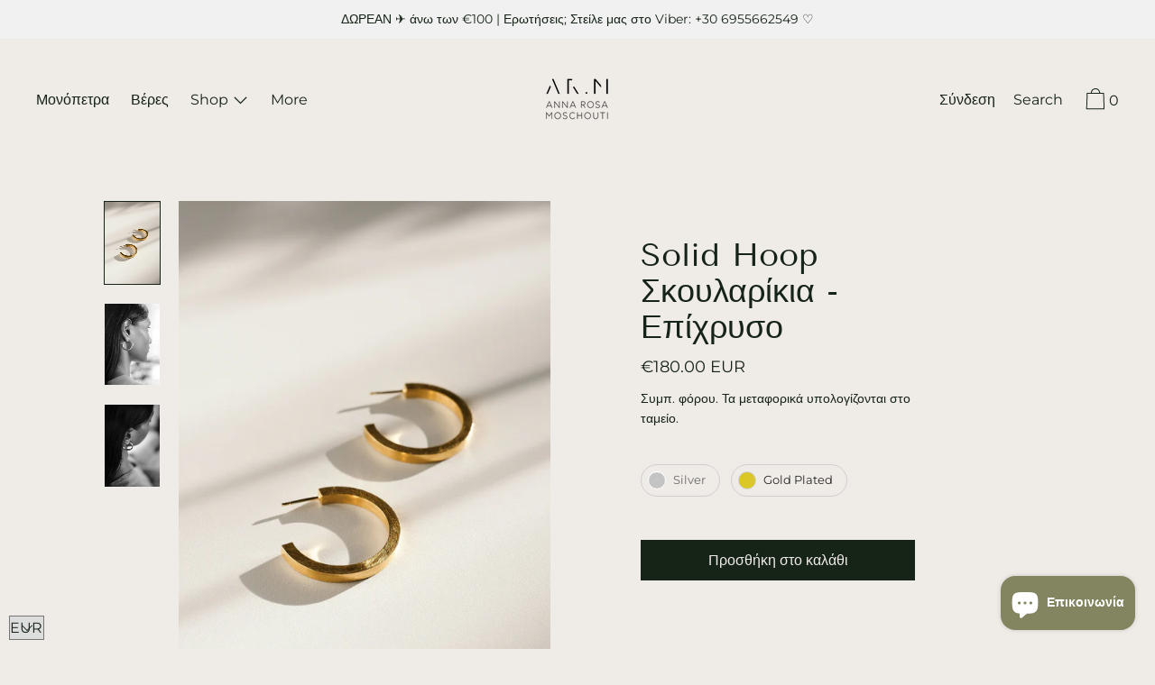

--- FILE ---
content_type: text/html; charset=utf-8
request_url: https://annarosamoschouti.com/el/variants/43492414816468/?section_id=store-availability
body_size: 840
content:
<div id="shopify-section-store-availability" class="shopify-section">




<div class="store-availability-template__container"
     data-section-id="store-availability"
     data-section-type="store-availability">
    <div class="pickup-container flex flex--row justify--start items--start">
      
        <div class="pickup__icon fill--%SECTIONCOLOR%-success font-size--xxs"
             aria-hidden="true"
             focusable="false"
             role="presentation">
          
          
            <span class="icon-wrapper"><svg aria-hidden="true" focusable="false" role="presentation" class="icon icon-in-stock" viewBox="0 0 12 12"><g fill-rule="evenodd"><path d="M1.55 6.5l.708-.707L5.086 8.62l-.707.707z"/><path d="M3.671 8.621l6.364-6.364.708.708-6.364 6.364z"/></g></svg></span>
          
          
        </div>
        <div class="pickup__information">
          
            <h3 class="pickup__store f--main font-size--s font-weight--normal mb0">
              Διατίθεται παραλαβή από <strong>Flagship Store</strong>
            </h3>
            <small class="pickup__time font-size--xs font-weight--normal mt0">
              Συνήθως είναι έτοιμο σε 2-4 ημέρες
            </small>
            <div class="pickup__more mt2">
              <a href="#StoreAvailabilitiesList"
                 data-modaal-type="inline"
                 data-modaal-accessible-title="Ελέγξτε τη διαθεσιμότητα σε άλλα καταστήματα"
                 data-store-pickup-availability-modaal
                 class="link-underline link-underline--%SECTIONCOLOR% color--%SECTIONCOLOR%-text"
                 role="button"
                 aria-haspopup="dialog">
                
                  Ελέγξτε τη διαθεσιμότητα σε άλλα καταστήματα
                
              </a>
            </div>
          
        </div>
    </div>

    <div id="StoreAvailabilitiesList"
         class="hide">
      <h2 class="f--heading f--heading font-size--xl lg--up--font-size--xxl m0 lg--up--mb1  color--active-text">%PRODUCTTITLE%</h2>
      <h3 class="f--main font-weight-normal font-size--m  color--active-text"
          data-variant-title>
        Default Title
      </h3>
      <div class="mt3 lg--up--mt4 color--active-text" role="list">
      
      
        <div class="pickup-expanded__list-item"
             role="listitem"
             data-variant-availability>
          <div>
            <h3 class="pickup-expanded__store f--main font-weight--bold font-size--m">
              Flagship Store
            </h3>
          </div>
          <div class="pickup-expanded__information flex flex--row justify--start items--start">
            
            
              <div class="pickup-expanded__icon font-size--xxs"
                   aria-hidden="true"
                   focusable="false"
                   role="presentation">
                <span class="icon-wrapper"><svg aria-hidden="true" focusable="false" role="presentation" class="icon icon-in-stock" viewBox="0 0 12 12"><g fill-rule="evenodd"><path d="M1.55 6.5l.708-.707L5.086 8.62l-.707.707z"/><path d="M3.671 8.621l6.364-6.364.708.708-6.364 6.364z"/></g></svg></span>
              </div>
              <small class="pickup-expanded__details">
                Διατίθεται παραλαβή, συνήθως είναι έτοιμο σε 2-4 ημέρες
              </small>
            
            
          </div><address class="pickup-expanded__address normal mt2 mb0">
            <p>Kloosterstraat 51<br>2000 Antwerp<br>Βέλγιο</p>

              <a class="color--active-text" href="tel:+32469118442">
                +32469118442
              </a><br></address>
        </div>
      
      
        <hr class="hr my3 bg--active-text opacity--3">
      
        <div class="pickup-expanded__list-item"
             role="listitem"
             data-variant-availability>
          <div>
            <h3 class="pickup-expanded__store f--main font-weight--bold font-size--m">
              Athens Showroom
            </h3>
          </div>
          <div class="pickup-expanded__information flex flex--row justify--start items--start">
            
            
              <div class="pickup-expanded__icon font-size--xxs"
                   aria-hidden="true"
                   focusable="false"
                   role="presentation">
                <span class="icon-wrapper"><svg aria-hidden="true" focusable="false" role="presentation" class="icon icon-out-of-stock" viewBox="0 0 12 12"><g fill-rule="evenodd"><path d="M3.172 2.464l6.364 6.364-.708.708-6.364-6.364z"/><path d="M9.536 3.172L3.172 9.536l-.708-.708 6.364-6.364z"/></g></svg></span>
              </div>
              <small class="pickup-expanded__details">
                Η παραλαβή δεν είναι διαθέσιμη αυτήν τη στιγμή
              </small>
            
            
          </div><address class="pickup-expanded__address normal mt2 mb0">
            <p>9 Kornarou<br>2nd Floor<br>105 63 Athens<br>Ελλάδα</p>

              <a class="color--active-text" href="tel:+302103315804">
                +302103315804
              </a><br></address>
        </div>
      
      </div>
    </div>

  </div>



</div>

--- FILE ---
content_type: text/javascript
request_url: https://cdn.starapps.studio/apps/vsk/mylifebox-designs/data.js
body_size: 7108
content:
"use strict";"undefined"==typeof window.starapps_data&&(window.starapps_data={}),"undefined"==typeof window.starapps_data.product_groups&&(window.starapps_data.product_groups=[{"id":3814766,"products_preset_id":92901,"collections_swatch":"first_product_image","group_name":"2024 chain bracelet","option_name":"","collections_preset_id":null,"display_position":"top","products_swatch":"custom_swatch","mobile_products_preset_id":92901,"mobile_products_swatch":"custom_swatch","mobile_collections_preset_id":null,"mobile_collections_swatch":"first_product_image","same_products_preset_for_mobile":true,"same_collections_preset_for_mobile":true,"option_values":[{"id":8904095498584,"option_value":"Silver","handle":"2024-charm-chain-bracelet-silver","published":false,"swatch_src":"color","swatch_value":"#AAAAAA"},{"id":8904093827416,"option_value":"Gold Plated","handle":"2024-charm-chain-bracelet-gold-plated","published":false,"swatch_src":"color","swatch_value":"#ECD525"}]},{"id":3814767,"products_preset_id":92901,"collections_swatch":"first_product_image","group_name":"2024 cord bracelet","option_name":"","collections_preset_id":null,"display_position":"top","products_swatch":"custom_swatch","mobile_products_preset_id":92901,"mobile_products_swatch":"custom_swatch","mobile_collections_preset_id":null,"mobile_collections_swatch":"first_product_image","same_products_preset_for_mobile":true,"same_collections_preset_for_mobile":true,"option_values":[{"id":8904096547160,"option_value":"Silver","handle":"2024-charm-cord-bracelet-silver","published":false,"swatch_src":"color","swatch_value":"#C0C0C0"},{"id":8904097530200,"option_value":"Gold Plated","handle":"2024-charm-cord-bracelet-gold-plated","published":false,"swatch_src":"color","swatch_value":"#E8D244"}]},{"id":3814768,"products_preset_id":92901,"collections_swatch":"first_product_image","group_name":"2024 cord necklace","option_name":"","collections_preset_id":null,"display_position":"top","products_swatch":"custom_swatch","mobile_products_preset_id":92901,"mobile_products_swatch":"custom_swatch","mobile_collections_preset_id":null,"mobile_collections_swatch":"first_product_image","same_products_preset_for_mobile":true,"same_collections_preset_for_mobile":true,"option_values":[{"id":8904099430744,"option_value":"Silver","handle":"2024-charm-cord-necklace-silver","published":false,"swatch_src":"color","swatch_value":"#AAAAAA"},{"id":8904098546008,"option_value":"Gold Plated","handle":"2024-charm-cord-necklace-gold-plated","published":false,"swatch_src":"color","swatch_value":"#E5D02C"}]},{"id":5022647,"products_preset_id":92901,"collections_swatch":"first_product_image","group_name":"2025 cord bracelet","option_name":"","collections_preset_id":null,"display_position":"top","products_swatch":"custom_swatch","mobile_products_preset_id":92901,"mobile_products_swatch":"custom_swatch","mobile_collections_preset_id":null,"mobile_collections_swatch":"first_product_image","same_products_preset_for_mobile":true,"same_collections_preset_for_mobile":true,"option_values":[{"id":14761325265240,"option_value":"Silver","handle":"2025-charm-cord-bracelet-silver","published":false,"swatch_src":"color","swatch_value":"#CCCCCC"},{"id":14761347449176,"option_value":"Gold Plated","handle":"2025-charm-cord-bracelet-gold-plated-1","published":false,"swatch_src":"color","swatch_value":"#CEB535"}]},{"id":5022648,"products_preset_id":92901,"collections_swatch":"first_product_image","group_name":"2025 cord necklace","option_name":"","collections_preset_id":null,"display_position":"top","products_swatch":"custom_swatch","mobile_products_preset_id":92901,"mobile_products_swatch":"custom_swatch","mobile_collections_preset_id":null,"mobile_collections_swatch":"first_product_image","same_products_preset_for_mobile":true,"same_collections_preset_for_mobile":true,"option_values":[{"id":8904099430744,"option_value":"Silver","handle":"2024-charm-cord-necklace-silver","published":false,"swatch_src":"color","swatch_value":"#BBBBBB"},{"id":14761350955352,"option_value":"Gold Plated","handle":"2025-charm-cord-necklace-gold-plated","published":false,"swatch_src":"color","swatch_value":"#E4CF5D"}]},{"id":6294572,"products_preset_id":92901,"collections_swatch":"first_product_image","group_name":"aurous pearl necklace","option_name":"","collections_preset_id":null,"display_position":"top","products_swatch":"custom_swatch","mobile_products_preset_id":92901,"mobile_products_swatch":"custom_swatch","mobile_collections_preset_id":null,"mobile_collections_swatch":"first_product_image","same_products_preset_for_mobile":true,"same_collections_preset_for_mobile":true,"option_values":[{"id":15166833623384,"option_value":"Silver","handle":"aurous-pearl-necklace-silver","published":false,"swatch_src":"color","swatch_value":"#AAAAAA"},{"id":15166832836952,"option_value":"Gold Plated","handle":"aurous-pearl-necklace-gold-plated","published":true,"swatch_src":"color","swatch_value":"#D7CC64"}]},{"id":3756454,"products_preset_id":92901,"collections_swatch":"first_product_image","group_name":"Aurus Oval Earrings","option_name":"","collections_preset_id":null,"display_position":"top","products_swatch":"custom_swatch","mobile_products_preset_id":92901,"mobile_products_swatch":"custom_swatch","mobile_collections_preset_id":null,"mobile_collections_swatch":"first_product_image","same_products_preset_for_mobile":true,"same_collections_preset_for_mobile":true,"option_values":[{"id":8844605292888,"option_value":"Silver","handle":"aurus-oval-earrings-silver","published":true,"swatch_src":"color","swatch_value":"#C0C0C0"},{"id":8844606374232,"option_value":"Gold Plated","handle":"aurus-oval-earrings-gold-plated","published":true,"swatch_src":"color","swatch_value":"#DDC755"}]},{"id":5740755,"products_preset_id":92901,"collections_swatch":"first_product_image","group_name":"baby initials","option_name":"","collections_preset_id":null,"display_position":"top","products_swatch":"custom_swatch","mobile_products_preset_id":92901,"mobile_products_swatch":"custom_swatch","mobile_collections_preset_id":null,"mobile_collections_swatch":"first_product_image","same_products_preset_for_mobile":true,"same_collections_preset_for_mobile":true,"option_values":[{"id":15080286093656,"option_value":"Silver","handle":"baby-initial-bracelet-silver","published":false,"swatch_src":"color","swatch_value":"#AAAAAA"},{"id":15080234877272,"option_value":"Gold Plated","handle":"baby-initial-bracelet-gold-plated","published":false,"swatch_src":"color","swatch_value":"#D7D051"}]},{"id":1059707,"products_preset_id":92901,"collections_swatch":"first_product_image","group_name":"Bar Pearl earrings","option_name":"","collections_preset_id":null,"display_position":"top","products_swatch":"custom_swatch","mobile_products_preset_id":92901,"mobile_products_swatch":"custom_swatch","mobile_collections_preset_id":null,"mobile_collections_swatch":"first_product_image","same_products_preset_for_mobile":true,"same_collections_preset_for_mobile":true,"option_values":[{"id":4442797605000,"option_value":"Silver","handle":"limited-edition-pearl-earrings-1","published":false,"swatch_src":"color","swatch_value":"#C0C0C0"},{"id":7817622356180,"option_value":"Gold Plated","handle":"bar-pearl-earrings-gold-plated","published":false,"swatch_src":"color","swatch_value":"#F1C819"}]},{"id":3683708,"products_preset_id":92901,"collections_swatch":"first_product_image","group_name":"Body chain","option_name":"","collections_preset_id":null,"display_position":"top","products_swatch":"custom_swatch","mobile_products_preset_id":92901,"mobile_products_swatch":"custom_swatch","mobile_collections_preset_id":null,"mobile_collections_swatch":"first_product_image","same_products_preset_for_mobile":true,"same_collections_preset_for_mobile":true,"option_values":[{"id":8800134005080,"option_value":"Silver","handle":"body-chain-silver","published":false,"swatch_src":"color","swatch_value":"#C0C0C0"},{"id":8799974785368,"option_value":"Gold Plated","handle":"body-chain-gold-plated","published":false,"swatch_src":"color","swatch_value":"#D3BC46"}]},{"id":1059619,"products_preset_id":92901,"collections_swatch":"first_product_image","group_name":"Chain pearl bracelet","option_name":"","collections_preset_id":null,"display_position":"top","products_swatch":"custom_swatch","mobile_products_preset_id":92901,"mobile_products_swatch":"custom_swatch","mobile_collections_preset_id":null,"mobile_collections_swatch":"first_product_image","same_products_preset_for_mobile":true,"same_collections_preset_for_mobile":true,"option_values":[{"id":4931422650504,"option_value":"Silver","handle":"chain-pearl-bracelet","published":false,"swatch_src":"color","swatch_value":"#C0C0C0"},{"id":7817596895444,"option_value":"Gold Plated","handle":"chain-pearl-bracelet-gold-plated","published":false,"swatch_src":"color","swatch_value":"#DDC938"}]},{"id":1063334,"products_preset_id":92901,"collections_swatch":"first_product_image","group_name":"Chain Pearl Necklace","option_name":"","collections_preset_id":null,"display_position":"top","products_swatch":"custom_swatch","mobile_products_preset_id":92901,"mobile_products_swatch":"custom_swatch","mobile_collections_preset_id":null,"mobile_collections_swatch":"first_product_image","same_products_preset_for_mobile":true,"same_collections_preset_for_mobile":true,"option_values":[{"id":4931405971592,"option_value":"SIlver","handle":"chain-pearl-necklace","published":false,"swatch_src":"color","swatch_value":"#C0C0C0"},{"id":7817687007444,"option_value":"Gold Plated","handle":"chain-pearl-necklace-gold-plated","published":false,"swatch_src":"color","swatch_value":"#E1C930"}]},{"id":1063097,"products_preset_id":92901,"collections_swatch":"first_product_image","group_name":"chunky facet hoops","option_name":"","collections_preset_id":null,"display_position":"top","products_swatch":"custom_swatch","mobile_products_preset_id":92901,"mobile_products_swatch":"custom_swatch","mobile_collections_preset_id":null,"mobile_collections_swatch":"first_product_image","same_products_preset_for_mobile":true,"same_collections_preset_for_mobile":true,"option_values":[{"id":7805241229524,"option_value":"Silver","handle":"chunky-facet-hoops","published":false,"swatch_src":"color","swatch_value":"#C0C0C0"},{"id":7817706078420,"option_value":"Gold Plated","handle":"chunky-facet-hoops-gold-plated","published":false,"swatch_src":"color","swatch_value":"#DDC938"}]},{"id":1081544,"products_preset_id":92901,"collections_swatch":"first_product_image","group_name":"Circle Link Chain Necklace","option_name":"","collections_preset_id":null,"display_position":"top","products_swatch":"custom_swatch","mobile_products_preset_id":92901,"mobile_products_swatch":"custom_swatch","mobile_collections_preset_id":null,"mobile_collections_swatch":"first_product_image","same_products_preset_for_mobile":true,"same_collections_preset_for_mobile":true,"option_values":[{"id":7832962171092,"option_value":"Silver","handle":"circle-link-chain-necklace-silver","published":false,"swatch_src":"color","swatch_value":"#C0C0C0"},{"id":7832948474068,"option_value":"Gold Plated","handle":"circle-link-necklace","published":false,"swatch_src":"color","swatch_value":"#DECE3F"}]},{"id":2505619,"products_preset_id":92901,"collections_swatch":"first_product_image","group_name":"Circle of Love","option_name":"","collections_preset_id":null,"display_position":"top","products_swatch":"custom_swatch","mobile_products_preset_id":92901,"mobile_products_swatch":"custom_swatch","mobile_collections_preset_id":null,"mobile_collections_swatch":"first_product_image","same_products_preset_for_mobile":true,"same_collections_preset_for_mobile":true,"option_values":[{"id":8593388372312,"option_value":"Silver","handle":"silver-circle-of-love","published":false,"swatch_src":"color","swatch_value":"#D8D8D8"},{"id":7715090301140,"option_value":"14K Gold","handle":"gold-circle-of-love","published":true,"swatch_src":"color","swatch_value":"#ECDC73"}]},{"id":1115391,"products_preset_id":92901,"collections_swatch":"first_product_image","group_name":"Clear Wire Hoops","option_name":"","collections_preset_id":null,"display_position":"top","products_swatch":"custom_swatch","mobile_products_preset_id":92901,"mobile_products_swatch":"custom_swatch","mobile_collections_preset_id":null,"mobile_collections_swatch":"first_product_image","same_products_preset_for_mobile":true,"same_collections_preset_for_mobile":true,"option_values":[{"id":7854453031124,"option_value":"Silver","handle":"clear-wire-hoops-silver","published":false,"swatch_src":"color","swatch_value":"#C0C0C0"},{"id":7854452572372,"option_value":"Gold Plated","handle":"clear-wire-hoops-gold-plated","published":false,"swatch_src":"color","swatch_value":"#D3C648"}]},{"id":1063337,"products_preset_id":92901,"collections_swatch":"first_product_image","group_name":"Crystal Earrings","option_name":"","collections_preset_id":null,"display_position":"top","products_swatch":"custom_swatch","mobile_products_preset_id":92901,"mobile_products_swatch":"custom_swatch","mobile_collections_preset_id":null,"mobile_collections_swatch":"first_product_image","same_products_preset_for_mobile":true,"same_collections_preset_for_mobile":true,"option_values":[{"id":4381948346504,"option_value":"Silver","handle":"limited-edition-crystal-earrings","published":false,"swatch_src":"color","swatch_value":"#C0C0C0"},{"id":7817707323604,"option_value":"Gold Plated","handle":"crystal-earrings-gold-plated","published":false,"swatch_src":"color","swatch_value":"#E1C930"}]},{"id":1063661,"products_preset_id":92901,"collections_swatch":"first_product_image","group_name":"crystalline pendant","option_name":"","collections_preset_id":null,"display_position":"top","products_swatch":"custom_swatch","mobile_products_preset_id":92901,"mobile_products_swatch":"custom_swatch","mobile_collections_preset_id":null,"mobile_collections_swatch":"first_product_image","same_products_preset_for_mobile":true,"same_collections_preset_for_mobile":true,"option_values":[{"id":7822486143188,"option_value":"Silver","handle":"crystalline-pendant-necklace","published":false,"swatch_src":"color","swatch_value":"#C0C0C0"},{"id":7822486601940,"option_value":"Gold Plated","handle":"crystalline-pendant-necklace-gold-plated","published":false,"swatch_src":"color","swatch_value":"#E1C930"}]},{"id":1063093,"products_preset_id":92901,"collections_swatch":"first_product_image","group_name":"crystalline studs","option_name":"","collections_preset_id":null,"display_position":"top","products_swatch":"custom_swatch","mobile_products_preset_id":92901,"mobile_products_swatch":"custom_swatch","mobile_collections_preset_id":null,"mobile_collections_swatch":"first_product_image","same_products_preset_for_mobile":true,"same_collections_preset_for_mobile":true,"option_values":[{"id":7805229400276,"option_value":"Silver","handle":"crystalline-studs","published":false,"swatch_src":"color","swatch_value":"#C0C0C0"},{"id":7820547129556,"option_value":"Gold Plated","handle":"crystalline-studs-gold-plated","published":false,"swatch_src":"color","swatch_value":"#DDC938"}]},{"id":1063096,"products_preset_id":92901,"collections_swatch":"first_product_image","group_name":"crystalline wire hoops","option_name":"","collections_preset_id":null,"display_position":"top","products_swatch":"custom_swatch","mobile_products_preset_id":92901,"mobile_products_swatch":"custom_swatch","mobile_collections_preset_id":null,"mobile_collections_swatch":"first_product_image","same_products_preset_for_mobile":true,"same_collections_preset_for_mobile":true,"option_values":[{"id":7805240410324,"option_value":"Silver","handle":"crystalline-wire-hoops","published":false,"swatch_src":"color","swatch_value":"#C0C0C0"},{"id":7820549062868,"option_value":"Gold Plated","handle":"crystalline-wire-hoops-gold-plated","published":false,"swatch_src":"color","swatch_value":"#DDC938"}]},{"id":1063341,"products_preset_id":92901,"collections_swatch":"first_product_image","group_name":"Cuff Bangle Bracelet","option_name":"","collections_preset_id":null,"display_position":"top","products_swatch":"custom_swatch","mobile_products_preset_id":92901,"mobile_products_swatch":"custom_swatch","mobile_collections_preset_id":null,"mobile_collections_swatch":"first_product_image","same_products_preset_for_mobile":true,"same_collections_preset_for_mobile":true,"option_values":[{"id":7430694535380,"option_value":"Silver","handle":"cuff-bangle-bracelet","published":false,"swatch_src":"color","swatch_value":"#C0C0C0"},{"id":7820552110292,"option_value":"Gold Plated","handle":"cuff-bangle-bracelet-gold-plated","published":false,"swatch_src":"color","swatch_value":"#E1C930"}]},{"id":3756448,"products_preset_id":92901,"collections_swatch":"first_product_image","group_name":"Double Fracture Ear Cuff","option_name":"","collections_preset_id":null,"display_position":"top","products_swatch":"custom_swatch","mobile_products_preset_id":92901,"mobile_products_swatch":"custom_swatch","mobile_collections_preset_id":null,"mobile_collections_swatch":"first_product_image","same_products_preset_for_mobile":true,"same_collections_preset_for_mobile":true,"option_values":[{"id":8844624691544,"option_value":"Silver","handle":"double-fracture-ear-cuff-silver","published":true,"swatch_src":"color","swatch_value":"#C0C0C0"},{"id":8844621807960,"option_value":"Gold Plated","handle":"double-fracture-ear-cuff-gold-plated","published":true,"swatch_src":"color","swatch_value":"#DDC755"}]},{"id":1063342,"products_preset_id":92901,"collections_swatch":"first_product_image","group_name":"Double Line Ear Cuff","option_name":"","collections_preset_id":null,"display_position":"top","products_swatch":"custom_swatch","mobile_products_preset_id":92901,"mobile_products_swatch":"custom_swatch","mobile_collections_preset_id":null,"mobile_collections_swatch":"first_product_image","same_products_preset_for_mobile":true,"same_collections_preset_for_mobile":true,"option_values":[{"id":7430680051924,"option_value":"Silver","handle":"double-line-ear-cuff-1","published":false,"swatch_src":"color","swatch_value":"#C0C0C0"},{"id":7820588581076,"option_value":"Gold Plated","handle":"double-line-ear-cuff-gold-plated","published":false,"swatch_src":"color","swatch_value":"#E1C930"}]},{"id":1063343,"products_preset_id":92901,"collections_swatch":"first_product_image","group_name":"Double Pearl Earrings","option_name":"","collections_preset_id":null,"display_position":"top","products_swatch":"custom_swatch","mobile_products_preset_id":92901,"mobile_products_swatch":"custom_swatch","mobile_collections_preset_id":null,"mobile_collections_swatch":"first_product_image","same_products_preset_for_mobile":true,"same_collections_preset_for_mobile":true,"option_values":[{"id":4923629830280,"option_value":"Silver","handle":"double-pearl-earrings","published":false,"swatch_src":"color","swatch_value":"#C0C0C0"},{"id":7820605128916,"option_value":"Gold Plated","handle":"double-pearl-earrings-gold-plated","published":false,"swatch_src":"color","swatch_value":"#E1C930"}]},{"id":1092265,"products_preset_id":92901,"collections_swatch":"first_product_image","group_name":"double petal earrings","option_name":"","collections_preset_id":null,"display_position":"top","products_swatch":"custom_swatch","mobile_products_preset_id":92901,"mobile_products_swatch":"custom_swatch","mobile_collections_preset_id":null,"mobile_collections_swatch":"first_product_image","same_products_preset_for_mobile":true,"same_collections_preset_for_mobile":true,"option_values":[{"id":7835354759380,"option_value":"Silver","handle":"double-petal-earrings-silver","published":true,"swatch_src":"color","swatch_value":"#C0C0C0"},{"id":7835354955988,"option_value":"Gold Plated","handle":"double-petal-earrings-gold-plated","published":true,"swatch_src":"color","swatch_value":"#E0C22A"}]},{"id":6619688,"products_preset_id":92901,"collections_swatch":"first_product_image","group_name":"dove chain","option_name":"","collections_preset_id":null,"display_position":"top","products_swatch":"custom_swatch","mobile_products_preset_id":92901,"mobile_products_swatch":"custom_swatch","mobile_collections_preset_id":null,"mobile_collections_swatch":"first_product_image","same_products_preset_for_mobile":true,"same_collections_preset_for_mobile":true,"option_values":[{"id":15433060942168,"option_value":"Silver","handle":"guardian-of-freedom-necklace-silver","published":true,"swatch_src":"color","swatch_value":"#AAAAAA"},{"id":15433110028632,"option_value":"Gold Plated","handle":"guardian-of-freedom-necklace-gold-plated","published":true,"swatch_src":"color","swatch_value":"#E7C25E"}]},{"id":6619687,"products_preset_id":92901,"collections_swatch":"first_product_image","group_name":"dove cord","option_name":"","collections_preset_id":null,"display_position":"top","products_swatch":"custom_swatch","mobile_products_preset_id":92901,"mobile_products_swatch":"custom_swatch","mobile_collections_preset_id":null,"mobile_collections_swatch":"first_product_image","same_products_preset_for_mobile":true,"same_collections_preset_for_mobile":true,"option_values":[{"id":15433023652184,"option_value":"Silver","handle":"guardian-of-freedom-cord-necklace-silver","published":true,"swatch_src":"color","swatch_value":"#AAAAAA"},{"id":15432819802456,"option_value":"Gold Plated","handle":"guardian-of-freedom-cord-necklace-gold-plated","published":true,"swatch_src":"color","swatch_value":"#EBDD51"}]},{"id":1063347,"products_preset_id":92901,"collections_swatch":"first_product_image","group_name":"Drop Ball Pearl Earrings","option_name":"","collections_preset_id":null,"display_position":"top","products_swatch":"custom_swatch","mobile_products_preset_id":92901,"mobile_products_swatch":"custom_swatch","mobile_collections_preset_id":null,"mobile_collections_swatch":"first_product_image","same_products_preset_for_mobile":true,"same_collections_preset_for_mobile":true,"option_values":[{"id":6100736180422,"option_value":"Silver","handle":"drop-ball-pearl-earrings","published":false,"swatch_src":"color","swatch_value":"#C0C0C0"},{"id":7820606013652,"option_value":"Gold Plated","handle":"drop-ball-pearl-earrings-gold-plated","published":false,"swatch_src":"color","swatch_value":"#E1C930"}]},{"id":6619685,"products_preset_id":92901,"collections_swatch":"first_product_image","group_name":"evil eye chain","option_name":"","collections_preset_id":null,"display_position":"top","products_swatch":"custom_swatch","mobile_products_preset_id":92901,"mobile_products_swatch":"custom_swatch","mobile_collections_preset_id":null,"mobile_collections_swatch":"first_product_image","same_products_preset_for_mobile":true,"same_collections_preset_for_mobile":true,"option_values":[{"id":15433190965592,"option_value":"Silver","handle":"guardian-of-spirit-necklace-silver","published":true,"swatch_src":"color","swatch_value":"#AAAAAA"},{"id":15433184051544,"option_value":"Gold Plated","handle":"guardian-of-spirit-necklace-gold-plated","published":true,"swatch_src":"color","swatch_value":"#F0DC80"}]},{"id":6619684,"products_preset_id":92901,"collections_swatch":"first_product_image","group_name":"evil eye cord","option_name":"","collections_preset_id":null,"display_position":"top","products_swatch":"custom_swatch","mobile_products_preset_id":92901,"mobile_products_swatch":"custom_swatch","mobile_collections_preset_id":null,"mobile_collections_swatch":"first_product_image","same_products_preset_for_mobile":true,"same_collections_preset_for_mobile":true,"option_values":[{"id":15433210757464,"option_value":"Silver","handle":"guardian-of-spirit-cord-necklace-silver-copy","published":true,"swatch_src":"color","swatch_value":"#AAAAAA"},{"id":15433231204696,"option_value":"Gold Plated","handle":"guardian-of-spirit-cord-necklace-gold-plated","published":true,"swatch_src":"color","swatch_value":"#DDBB61"}]},{"id":2681877,"products_preset_id":92901,"collections_swatch":"first_product_image","group_name":"Facet ring 01","option_name":"","collections_preset_id":null,"display_position":"top","products_swatch":"custom_swatch","mobile_products_preset_id":92901,"mobile_products_swatch":"custom_swatch","mobile_collections_preset_id":null,"mobile_collections_swatch":"first_product_image","same_products_preset_for_mobile":true,"same_collections_preset_for_mobile":true,"option_values":[{"id":8610765308248,"option_value":"Silver","handle":"facet-ring-01-silver","published":false,"swatch_src":"color","swatch_value":"#C0C0C0"},{"id":8610745844056,"option_value":"Gold Plated","handle":"facet-ring-01-gold-plated","published":false,"swatch_src":"color","swatch_value":"#E2CD3E"}]},{"id":2681878,"products_preset_id":92901,"collections_swatch":"first_product_image","group_name":"Facet ring 02","option_name":"","collections_preset_id":null,"display_position":"top","products_swatch":"custom_swatch","mobile_products_preset_id":92901,"mobile_products_swatch":"custom_swatch","mobile_collections_preset_id":null,"mobile_collections_swatch":"first_product_image","same_products_preset_for_mobile":true,"same_collections_preset_for_mobile":true,"option_values":[{"id":8610800632152,"option_value":"Silver","handle":"facet-ring-02-silver","published":false,"swatch_src":"color","swatch_value":"#C0C0C0"},{"id":8610795585880,"option_value":"Gold Plated","handle":"facet-ring-02-gold-plated","published":false,"swatch_src":"color","swatch_value":"#E8CD44"}]},{"id":1063349,"products_preset_id":92901,"collections_swatch":"first_product_image","group_name":"Flat Oval Link Chain Bracelet","option_name":"","collections_preset_id":null,"display_position":"top","products_swatch":"custom_swatch","mobile_products_preset_id":92901,"mobile_products_swatch":"custom_swatch","mobile_collections_preset_id":null,"mobile_collections_swatch":"first_product_image","same_products_preset_for_mobile":true,"same_collections_preset_for_mobile":true,"option_values":[{"id":7430661112020,"option_value":"Silver","handle":"flat-oval-link-chain-bracelet","published":false,"swatch_src":"color","swatch_value":"#C0C0C0"},{"id":7820641140948,"option_value":"Gold Plated","handle":"flat-oval-link-chain-bracelet-gold-plated","published":false,"swatch_src":"color","swatch_value":"#E1C930"}]},{"id":1063369,"products_preset_id":92901,"collections_swatch":"first_product_image","group_name":"Flat Oval Link Chain Necklace","option_name":"","collections_preset_id":null,"display_position":"top","products_swatch":"custom_swatch","mobile_products_preset_id":92901,"mobile_products_swatch":"custom_swatch","mobile_collections_preset_id":null,"mobile_collections_swatch":"first_product_image","same_products_preset_for_mobile":true,"same_collections_preset_for_mobile":true,"option_values":[{"id":7430657343700,"option_value":"Silver","handle":"flat-oval-link-chain-necklace","published":false,"swatch_src":"color","swatch_value":"#C0C0C0"},{"id":7820646973652,"option_value":"Gold Plated","handle":"flat-oval-link-chain-necklace-gold-plated","published":false,"swatch_src":"color","swatch_value":"#E1C930"}]},{"id":3756447,"products_preset_id":92901,"collections_swatch":"first_product_image","group_name":"Fracture Ear Cuff","option_name":"","collections_preset_id":null,"display_position":"top","products_swatch":"custom_swatch","mobile_products_preset_id":92901,"mobile_products_swatch":"custom_swatch","mobile_collections_preset_id":null,"mobile_collections_swatch":"first_product_image","same_products_preset_for_mobile":true,"same_collections_preset_for_mobile":true,"option_values":[{"id":8844617580888,"option_value":"Silver","handle":"fracture-ear-cuff-silver","published":false,"swatch_src":"color","swatch_value":"#C0C0C0"},{"id":8844619612504,"option_value":"Gold Plated","handle":"fracture-ear-cuff-gold-plated","published":false,"swatch_src":"color","swatch_value":"#DDC755"}]},{"id":4956204,"products_preset_id":92901,"collections_swatch":"first_product_image","group_name":"gilt hoops","option_name":"","collections_preset_id":null,"display_position":"top","products_swatch":"custom_swatch","mobile_products_preset_id":92901,"mobile_products_swatch":"custom_swatch","mobile_collections_preset_id":null,"mobile_collections_swatch":"first_product_image","same_products_preset_for_mobile":true,"same_collections_preset_for_mobile":true,"option_values":[{"id":14711148216664,"option_value":"Silver","handle":"gilt-hoop-earrings-silver","published":true,"swatch_src":"color","swatch_value":"#AAAAAA"},{"id":14711149199704,"option_value":"Gold Plated","handle":"gilt-hoop-earrings-gold-plated","published":true,"swatch_src":"color","swatch_value":"#ECDD67"}]},{"id":4956207,"products_preset_id":92901,"collections_swatch":"first_product_image","group_name":"gilt paperclip body chain","option_name":"","collections_preset_id":null,"display_position":"top","products_swatch":"custom_swatch","mobile_products_preset_id":92901,"mobile_products_swatch":"custom_swatch","mobile_collections_preset_id":null,"mobile_collections_swatch":"first_product_image","same_products_preset_for_mobile":true,"same_collections_preset_for_mobile":true,"option_values":[{"id":14711162536280,"option_value":"Silver","handle":"gilt-paperclip-body-chain-silver","published":true,"swatch_src":"color","swatch_value":"#AAAAAA"},{"id":14711158997336,"option_value":"Gold Plated","handle":"gilt-paperclip-body-chain-gold-plated","published":false,"swatch_src":"color","swatch_value":"#ECDD67"}]},{"id":3756446,"products_preset_id":92901,"collections_swatch":"first_product_image","group_name":"Gilt Paperclip Necklace","option_name":"","collections_preset_id":null,"display_position":"top","products_swatch":"custom_swatch","mobile_products_preset_id":92901,"mobile_products_swatch":"custom_swatch","mobile_collections_preset_id":null,"mobile_collections_swatch":"first_product_image","same_products_preset_for_mobile":true,"same_collections_preset_for_mobile":true,"option_values":[{"id":8844614697304,"option_value":"Silver","handle":"gilt-paperclip-necklace-silver","published":false,"swatch_src":"color","swatch_value":"#C0C0C0"},{"id":8844611092824,"option_value":"Gold Plated","handle":"gilt-paperclip-necklace-gold-plated","published":true,"swatch_src":"color","swatch_value":"#DDC755"}]},{"id":3756444,"products_preset_id":92901,"collections_swatch":"first_product_image","group_name":"Gilt Pearl Earrings","option_name":"","collections_preset_id":null,"display_position":"top","products_swatch":"custom_swatch","mobile_products_preset_id":92901,"mobile_products_swatch":"custom_swatch","mobile_collections_preset_id":null,"mobile_collections_swatch":"first_product_image","same_products_preset_for_mobile":true,"same_collections_preset_for_mobile":true,"option_values":[{"id":8844602212696,"option_value":"Silver","handle":"gilt-pearl-earrings-silver","published":true,"swatch_src":"color","swatch_value":"#C0C0C0"},{"id":8844601262424,"option_value":"Gold Plated","handle":"gilt-pearl-earrings-gold-plated","published":true,"swatch_src":"color","swatch_value":"#DDC755"}]},{"id":3908721,"products_preset_id":92901,"collections_swatch":"first_product_image","group_name":"heart necklace","option_name":"","collections_preset_id":null,"display_position":"top","products_swatch":"custom_swatch","mobile_products_preset_id":92901,"mobile_products_swatch":"custom_swatch","mobile_collections_preset_id":null,"mobile_collections_swatch":"first_product_image","same_products_preset_for_mobile":true,"same_collections_preset_for_mobile":true,"option_values":[{"id":8988146762072,"option_value":"Silver","handle":"heart-pebble-necklace-silver","published":true,"swatch_src":"color","swatch_value":"#C0C0C0"},{"id":8988122055000,"option_value":"Gold Plated","handle":"heart-pebble-necklace-gold-plated","published":true,"swatch_src":"color","swatch_value":"#E2CD40"}]},{"id":1063370,"products_preset_id":92901,"collections_swatch":"first_product_image","group_name":"Hydra Earrings","option_name":"","collections_preset_id":null,"display_position":"top","products_swatch":"custom_swatch","mobile_products_preset_id":92901,"mobile_products_swatch":"custom_swatch","mobile_collections_preset_id":null,"mobile_collections_swatch":"first_product_image","same_products_preset_for_mobile":true,"same_collections_preset_for_mobile":true,"option_values":[{"id":10931634314,"option_value":"Silver","handle":"small-oval-earrings","published":false,"swatch_src":"color","swatch_value":"#C0C0C0"},{"id":7820651462868,"option_value":"Gold Plated","handle":"hydra-earrings-gold-plated","published":false,"swatch_src":"color","swatch_value":"#E1C930"}]},{"id":1063374,"products_preset_id":92901,"collections_swatch":"first_product_image","group_name":"Initial Necklace","option_name":"","collections_preset_id":null,"display_position":"top","products_swatch":"custom_swatch","mobile_products_preset_id":92901,"mobile_products_swatch":"custom_swatch","mobile_collections_preset_id":null,"mobile_collections_swatch":"first_product_image","same_products_preset_for_mobile":true,"same_collections_preset_for_mobile":true,"option_values":[{"id":7772489580756,"option_value":"Silver","handle":"initial-necklace","published":true,"swatch_src":"color","swatch_value":"#C0C0C0"},{"id":7820670599380,"option_value":"Gold Plated","handle":"initial-necklace-gold-plated","published":true,"swatch_src":"color","swatch_value":"#E1C930"}]},{"id":4170495,"products_preset_id":92901,"collections_swatch":"first_product_image","group_name":"Karoline + March","option_name":"","collections_preset_id":null,"display_position":"top","products_swatch":"custom_swatch","mobile_products_preset_id":92901,"mobile_products_swatch":"custom_swatch","mobile_collections_preset_id":null,"mobile_collections_swatch":"first_product_image","same_products_preset_for_mobile":true,"same_collections_preset_for_mobile":true,"option_values":[{"id":7566931263700,"option_value":"Olive","handle":"karoline-bracelet","published":true,"swatch_src":"color","swatch_value":"#808000"},{"id":9190809928024,"option_value":"Black","handle":"karoline-bracelet-black","published":false,"swatch_src":"color","swatch_value":"#000000"},{"id":7547927920852,"option_value":"Red","handle":"march-bracelet","published":false,"swatch_src":"color","swatch_value":"#AB0000"}]},{"id":4956220,"products_preset_id":92901,"collections_swatch":"first_product_image","group_name":"kintsugi double ring","option_name":"","collections_preset_id":null,"display_position":"top","products_swatch":"custom_swatch","mobile_products_preset_id":92901,"mobile_products_swatch":"custom_swatch","mobile_collections_preset_id":null,"mobile_collections_swatch":"first_product_image","same_products_preset_for_mobile":true,"same_collections_preset_for_mobile":true,"option_values":[{"id":14711188881752,"option_value":"Silver","handle":"kintsugi-double-open-ring-silver","published":true,"swatch_src":"color","swatch_value":"#AAAAAA"},{"id":14711186587992,"option_value":"Gold Plated","handle":"kintsugi-double-open-ring-gold-plated","published":false,"swatch_src":"color","swatch_value":"#ECDD67"}]},{"id":3756453,"products_preset_id":92901,"collections_swatch":"first_product_image","group_name":"Kintsugi Open Ring","option_name":"","collections_preset_id":null,"display_position":"top","products_swatch":"custom_swatch","mobile_products_preset_id":92901,"mobile_products_swatch":"custom_swatch","mobile_collections_preset_id":null,"mobile_collections_swatch":"first_product_image","same_products_preset_for_mobile":true,"same_collections_preset_for_mobile":true,"option_values":[{"id":8844625871192,"option_value":"Silver","handle":"kintsugi-open-ring-silver","published":false,"swatch_src":"color","swatch_value":"#C0C0C0"},{"id":8844627050840,"option_value":"Gold Plated","handle":"kintsugi-open-ring-gold-plated","published":true,"swatch_src":"color","swatch_value":"#DDC755"}]},{"id":1063263,"products_preset_id":92901,"collections_swatch":"first_product_image","group_name":"Kos Earrings","option_name":"","collections_preset_id":null,"display_position":"top","products_swatch":"custom_swatch","mobile_products_preset_id":92901,"mobile_products_swatch":"custom_swatch","mobile_collections_preset_id":null,"mobile_collections_swatch":"first_product_image","same_products_preset_for_mobile":true,"same_collections_preset_for_mobile":true,"option_values":[{"id":10924579338,"option_value":"Silver","handle":"circle-earrings-kos","published":false,"swatch_src":"color","swatch_value":"#C0C0C0"},{"id":7820720799956,"option_value":"Gold Plated","handle":"kos-earrings-gold-plated","published":false,"swatch_src":"color","swatch_value":"#E1C930"}]},{"id":3134477,"products_preset_id":92901,"collections_swatch":"first_product_image","group_name":"Large Paperclip Necklace","option_name":"","collections_preset_id":null,"display_position":"top","products_swatch":"custom_swatch","mobile_products_preset_id":92901,"mobile_products_swatch":"custom_swatch","mobile_collections_preset_id":null,"mobile_collections_swatch":"first_product_image","same_products_preset_for_mobile":true,"same_collections_preset_for_mobile":true,"option_values":[{"id":8655010529624,"option_value":"Silver","handle":"large-paperclip-necklace-silver","published":false,"swatch_src":"color","swatch_value":"#C0C0C0"},{"id":8655019999576,"option_value":"Gold Plated","handle":"large-paperclip-necklace-gold-plated","published":false,"swatch_src":"color","swatch_value":"#E0CA36"}]},{"id":1063265,"products_preset_id":92901,"collections_swatch":"first_product_image","group_name":"Large Signet Ring","option_name":"","collections_preset_id":null,"display_position":"top","products_swatch":"custom_swatch","mobile_products_preset_id":92901,"mobile_products_swatch":"custom_swatch","mobile_collections_preset_id":null,"mobile_collections_swatch":"first_product_image","same_products_preset_for_mobile":true,"same_collections_preset_for_mobile":true,"option_values":[{"id":7430689423572,"option_value":"Silver","handle":"large-signet-ring","published":false,"swatch_src":"color","swatch_value":"#C0C0C0"},{"id":7820733972692,"option_value":"Gold Plated","handle":"large-signet-ring-gold-plated","published":false,"swatch_src":"color","swatch_value":"#E1C930"}]},{"id":1063377,"products_preset_id":92901,"collections_swatch":"first_product_image","group_name":"Line Earrings","option_name":"","collections_preset_id":null,"display_position":"top","products_swatch":"custom_swatch","mobile_products_preset_id":92901,"mobile_products_swatch":"custom_swatch","mobile_collections_preset_id":null,"mobile_collections_swatch":"first_product_image","same_products_preset_for_mobile":true,"same_collections_preset_for_mobile":true,"option_values":[{"id":422546767901,"option_value":"Silver","handle":"lines","published":false,"swatch_src":"color","swatch_value":"#C0C0C0"},{"id":7820768936148,"option_value":"Gold Plated","handle":"line-earrings-gold-plated","published":false,"swatch_src":"color","swatch_value":"#E1C930"}]},{"id":4956205,"products_preset_id":92901,"collections_swatch":"first_product_image","group_name":"long gilt earrings","option_name":"","collections_preset_id":null,"display_position":"top","products_swatch":"custom_swatch","mobile_products_preset_id":92901,"mobile_products_swatch":"custom_swatch","mobile_collections_preset_id":null,"mobile_collections_swatch":"first_product_image","same_products_preset_for_mobile":true,"same_collections_preset_for_mobile":true,"option_values":[{"id":14711093068120,"option_value":"Silver","handle":"long-gilt-pearl-earrings-silver","published":false,"swatch_src":"color","swatch_value":"#AAAAAA"},{"id":14711080911192,"option_value":"Gold Plated","handle":"long-gilt-pearl-earrings-gold-plated","published":true,"swatch_src":"color","swatch_value":"#ECDD67"}]},{"id":1624839,"products_preset_id":92901,"collections_swatch":"first_product_image","group_name":"Long Petal Earrings","option_name":"","collections_preset_id":null,"display_position":"top","products_swatch":"custom_swatch","mobile_products_preset_id":92901,"mobile_products_swatch":"custom_swatch","mobile_collections_preset_id":null,"mobile_collections_swatch":"first_product_image","same_products_preset_for_mobile":true,"same_collections_preset_for_mobile":true,"option_values":[{"id":8355307290968,"option_value":"Silver","handle":"long-petal-earrings-silver","published":false,"swatch_src":"color","swatch_value":"#C0C0C0"},{"id":8355303915864,"option_value":"Gold Plated","handle":"long-petal-earrings-gold-plated","published":false,"swatch_src":"color","swatch_value":"#E1C666"}]},{"id":6619666,"products_preset_id":92901,"collections_swatch":"first_product_image","group_name":"love chain","option_name":"","collections_preset_id":null,"display_position":"top","products_swatch":"custom_swatch","mobile_products_preset_id":92901,"mobile_products_swatch":"custom_swatch","mobile_collections_preset_id":null,"mobile_collections_swatch":"first_product_image","same_products_preset_for_mobile":true,"same_collections_preset_for_mobile":true,"option_values":[{"id":15432505786712,"option_value":"Silver","handle":"guardian-of-love-necklace-silver","published":true,"swatch_src":"color","swatch_value":"#AAAAAA"},{"id":15432503722328,"option_value":"Gold Plated","handle":"guardian-of-love-necklace-gold-plated","published":true,"swatch_src":"color","swatch_value":"#EDD171"}]},{"id":6619664,"products_preset_id":92901,"collections_swatch":"first_product_image","group_name":"love cord","option_name":"","collections_preset_id":null,"display_position":"top","products_swatch":"custom_swatch","mobile_products_preset_id":92901,"mobile_products_swatch":"custom_swatch","mobile_collections_preset_id":null,"mobile_collections_swatch":"first_product_image","same_products_preset_for_mobile":true,"same_collections_preset_for_mobile":true,"option_values":[{"id":15432513290584,"option_value":"Silver","handle":"guardian-of-love-cord-necklace-silver","published":true,"swatch_src":"color","swatch_value":"#AAAAAA"},{"id":15432588198232,"option_value":"Gold Plated","handle":"guardian-of-love-cord-necklace-gold-plated","published":true,"swatch_src":"color","swatch_value":"#EBDA6A"}]},{"id":6619690,"products_preset_id":92901,"collections_swatch":"first_product_image","group_name":"matrioshka chain","option_name":"","collections_preset_id":null,"display_position":"top","products_swatch":"custom_swatch","mobile_products_preset_id":92901,"mobile_products_swatch":"custom_swatch","mobile_collections_preset_id":null,"mobile_collections_swatch":"first_product_image","same_products_preset_for_mobile":true,"same_collections_preset_for_mobile":true,"option_values":[{"id":15432714551640,"option_value":"Silver","handle":"guardian-of-family-necklace-silver","published":true,"swatch_src":"color","swatch_value":"#AAAAAA"},{"id":15432735719768,"option_value":"Gold Plated","handle":"guardian-of-family-necklace-gold-plated","published":true,"swatch_src":"color","swatch_value":"#EFD26F"}]},{"id":6619689,"products_preset_id":92901,"collections_swatch":"first_product_image","group_name":"matrioshka cord","option_name":"","collections_preset_id":null,"display_position":"top","products_swatch":"custom_swatch","mobile_products_preset_id":92901,"mobile_products_swatch":"custom_swatch","mobile_collections_preset_id":null,"mobile_collections_swatch":"first_product_image","same_products_preset_for_mobile":true,"same_collections_preset_for_mobile":true,"option_values":[{"id":15432694759768,"option_value":"Silver","handle":"guardian-of-family-cord-necklace-silver","published":true,"swatch_src":"color","swatch_value":"#AAAAAA"},{"id":15432813150552,"option_value":"Gold Plated","handle":"guardian-of-family-cord-necklace-gold-plated","published":true,"swatch_src":"color","swatch_value":"#EADB7B"}]},{"id":2681880,"products_preset_id":92901,"collections_swatch":"first_product_image","group_name":"Medium Chunky hoops","option_name":"","collections_preset_id":null,"display_position":"top","products_swatch":"custom_swatch","mobile_products_preset_id":92901,"mobile_products_swatch":"custom_swatch","mobile_collections_preset_id":null,"mobile_collections_swatch":"first_product_image","same_products_preset_for_mobile":true,"same_collections_preset_for_mobile":true,"option_values":[{"id":8610690564440,"option_value":"Silver","handle":"medium-chunky-facet-hoops-silver","published":false,"swatch_src":"color","swatch_value":"#C0C0C0"},{"id":8610682339672,"option_value":"Gold Plated","handle":"medium-chunky-facet-hoops-gold-plated","published":false,"swatch_src":"color","swatch_value":"#E0CC46"}]},{"id":3814674,"products_preset_id":92901,"collections_swatch":"first_product_image","group_name":"medium fracture hoops","option_name":"","collections_preset_id":null,"display_position":"top","products_swatch":"custom_swatch","mobile_products_preset_id":92901,"mobile_products_swatch":"custom_swatch","mobile_collections_preset_id":null,"mobile_collections_swatch":"first_product_image","same_products_preset_for_mobile":true,"same_collections_preset_for_mobile":true,"option_values":[{"id":8844604375384,"option_value":"Silver","handle":"medium-fracture-hoop-earrings-silver","published":true,"swatch_src":"color","swatch_value":"#C0C0C0"},{"id":8903903641944,"option_value":"Gold Plated","handle":"medium-fracture-hoop-earrings-gold-plated","published":false,"swatch_src":"color","swatch_value":"#D8C353"}]},{"id":1063380,"products_preset_id":92901,"collections_swatch":"first_product_image","group_name":"Medium Signet Ring","option_name":"","collections_preset_id":null,"display_position":"top","products_swatch":"custom_swatch","mobile_products_preset_id":92901,"mobile_products_swatch":"custom_swatch","mobile_collections_preset_id":null,"mobile_collections_swatch":"first_product_image","same_products_preset_for_mobile":true,"same_collections_preset_for_mobile":true,"option_values":[{"id":7430691979476,"option_value":"SIlver","handle":"medium-signet-ring","published":false,"swatch_src":"color","swatch_value":"#C0C0C0"},{"id":7820782174420,"option_value":"Gold Plated","handle":"medium-signet-ring-gold-plated","published":false,"swatch_src":"color","swatch_value":"#E1C930"}]},{"id":1063089,"products_preset_id":92901,"collections_swatch":"first_product_image","group_name":"medium solid hoops","option_name":"","collections_preset_id":null,"display_position":"top","products_swatch":"custom_swatch","mobile_products_preset_id":92901,"mobile_products_swatch":"custom_swatch","mobile_collections_preset_id":null,"mobile_collections_swatch":"first_product_image","same_products_preset_for_mobile":true,"same_collections_preset_for_mobile":true,"option_values":[{"id":7532947505364,"option_value":"Silver","handle":"medium-solid-hoop-earrings","published":true,"swatch_src":"color","swatch_value":"#C0C0C0"},{"id":7821535838420,"option_value":"Gold Plated","handle":"medium-solid-hoop-earrings-gold-plated","published":true,"swatch_src":"color","swatch_value":"#D6C133"}]},{"id":1063394,"products_preset_id":92901,"collections_swatch":"first_product_image","group_name":"Metal Disk Earrings","option_name":"","collections_preset_id":null,"display_position":"top","products_swatch":"custom_swatch","mobile_products_preset_id":92901,"mobile_products_swatch":"custom_swatch","mobile_collections_preset_id":null,"mobile_collections_swatch":"first_product_image","same_products_preset_for_mobile":true,"same_collections_preset_for_mobile":true,"option_values":[{"id":1339765948517,"option_value":"Silver","handle":"metal-disk-earrings","published":false,"swatch_src":"color","swatch_value":"#C0C0C0"},{"id":7821545373908,"option_value":"Gold Plated","handle":"metal-disk-earrings-gold-plated","published":false,"swatch_src":"color","swatch_value":"#E1C930"}]},{"id":1063098,"products_preset_id":92901,"collections_swatch":"first_product_image","group_name":"midi facet earcuff","option_name":"","collections_preset_id":null,"display_position":"top","products_swatch":"custom_swatch","mobile_products_preset_id":92901,"mobile_products_swatch":"custom_swatch","mobile_collections_preset_id":null,"mobile_collections_swatch":"first_product_image","same_products_preset_for_mobile":true,"same_collections_preset_for_mobile":true,"option_values":[{"id":7805242966228,"option_value":"Silver","handle":"midi-facet-ear-cuff","published":true,"swatch_src":"color","swatch_value":"#C0C0C0"},{"id":7821550747860,"option_value":"Gold Plated","handle":"midi-facet-ear-cuff-gold-plated","published":true,"swatch_src":"color","swatch_value":"#DDC938"}]},{"id":1063396,"products_preset_id":92901,"collections_swatch":"first_product_image","group_name":"Mini Chain Pearl Bracelet","option_name":"","collections_preset_id":null,"display_position":"top","products_swatch":"custom_swatch","mobile_products_preset_id":92901,"mobile_products_swatch":"custom_swatch","mobile_collections_preset_id":null,"mobile_collections_swatch":"first_product_image","same_products_preset_for_mobile":true,"same_collections_preset_for_mobile":true,"option_values":[{"id":6100741619910,"option_value":"Silver","handle":"mini-chain-pearl-bracelet","published":false,"swatch_src":"color","swatch_value":"#C0C0C0"},{"id":7821559431380,"option_value":"Gold Plated","handle":"mini-chain-pearl-bracelet-gold-plated","published":false,"swatch_src":"color","swatch_value":"#E1C930"}]},{"id":1063395,"products_preset_id":92901,"collections_swatch":"first_product_image","group_name":"Mini Chain Pearl Necklace","option_name":"","collections_preset_id":null,"display_position":"top","products_swatch":"custom_swatch","mobile_products_preset_id":92901,"mobile_products_swatch":"custom_swatch","mobile_collections_preset_id":null,"mobile_collections_swatch":"first_product_image","same_products_preset_for_mobile":true,"same_collections_preset_for_mobile":true,"option_values":[{"id":5839991734438,"option_value":"Silver","handle":"mini-chain-pearl-necklace","published":false,"swatch_src":"color","swatch_value":"#C0C0C0"},{"id":7821560774868,"option_value":"Gold Plated","handle":"mini-chain-pearl-necklace-gold-plated","published":false,"swatch_src":"color","swatch_value":"#E1C930"}]},{"id":1063092,"products_preset_id":92901,"collections_swatch":"first_product_image","group_name":"mini crystalline","option_name":"","collections_preset_id":null,"display_position":"top","products_swatch":"custom_swatch","mobile_products_preset_id":92901,"mobile_products_swatch":"custom_swatch","mobile_collections_preset_id":null,"mobile_collections_swatch":"first_product_image","same_products_preset_for_mobile":true,"same_collections_preset_for_mobile":true,"option_values":[{"id":7805227827412,"option_value":"Silver","handle":"mini-crystalline-studs","published":false,"swatch_src":"color","swatch_value":"#C0C0C0"},{"id":7821562740948,"option_value":"Gold Plated","handle":"mini-crystalline-studs-gold-plated","published":false,"swatch_src":"color","swatch_value":"#DDC938"}]},{"id":1063101,"products_preset_id":92901,"collections_swatch":"first_product_image","group_name":"mini facet earcuff","option_name":"","collections_preset_id":null,"display_position":"top","products_swatch":"custom_swatch","mobile_products_preset_id":92901,"mobile_products_swatch":"custom_swatch","mobile_collections_preset_id":null,"mobile_collections_swatch":"first_product_image","same_products_preset_for_mobile":true,"same_collections_preset_for_mobile":true,"option_values":[{"id":7805244113108,"option_value":"Silver","handle":"mini-facet-ear-cuff","published":false,"swatch_src":"color","swatch_value":"#C0C0C0"},{"id":7821562937556,"option_value":null,"handle":"mini-facet-ear-cuff-gold-plated","published":true,"swatch_src":"color","swatch_value":"#DBCE2D"}]},{"id":3756445,"products_preset_id":92901,"collections_swatch":"first_product_image","group_name":"Minimal Gilt Earrings","option_name":"","collections_preset_id":null,"display_position":"top","products_swatch":"custom_swatch","mobile_products_preset_id":92901,"mobile_products_swatch":"custom_swatch","mobile_collections_preset_id":null,"mobile_collections_swatch":"first_product_image","same_products_preset_for_mobile":true,"same_collections_preset_for_mobile":true,"option_values":[{"id":8844602769752,"option_value":"Silver","handle":"minimal-gilt-earrings-silver","published":true,"swatch_src":"color","swatch_value":"#C0C0C0"},{"id":8844603228504,"option_value":"Gold Plated","handle":"minimal-gilt-earrings-gold-plated","published":true,"swatch_src":"color","swatch_value":"#DDC755"}]},{"id":1063427,"products_preset_id":92901,"collections_swatch":"first_product_image","group_name":"Minimal Open Ring","option_name":"","collections_preset_id":null,"display_position":"top","products_swatch":"custom_swatch","mobile_products_preset_id":92901,"mobile_products_swatch":"custom_swatch","mobile_collections_preset_id":null,"mobile_collections_swatch":"first_product_image","same_products_preset_for_mobile":true,"same_collections_preset_for_mobile":true,"option_values":[{"id":6768743186630,"option_value":"Silver","handle":"minimal-open-ring","published":true,"swatch_src":"color","swatch_value":"#C0C0C0"},{"id":7821580959956,"option_value":"Gold Plated","handle":"minimal-open-ring-gold-plated","published":false,"swatch_src":"color","swatch_value":"#E1C930"}]},{"id":1063256,"products_preset_id":92901,"collections_swatch":"first_product_image","group_name":"Minimal Pearl necklace","option_name":"","collections_preset_id":null,"display_position":"top","products_swatch":"custom_swatch","mobile_products_preset_id":92901,"mobile_products_swatch":"custom_swatch","mobile_collections_preset_id":null,"mobile_collections_swatch":"first_product_image","same_products_preset_for_mobile":true,"same_collections_preset_for_mobile":true,"option_values":[{"id":4923658272904,"option_value":"Silver","handle":"minimal-pearl-necklace","published":true,"swatch_src":"color","swatch_value":"#C0C0C0"},{"id":7821584695508,"option_value":"Gold Plated","handle":"minimal-pearl-necklace-gold-plated","published":true,"swatch_src":"color","swatch_value":"#E0C03E"}]},{"id":1063406,"products_preset_id":92901,"collections_swatch":"first_product_image","group_name":"Mini Pearl Earrings","option_name":"","collections_preset_id":null,"display_position":"top","products_swatch":"custom_swatch","mobile_products_preset_id":92901,"mobile_products_swatch":"custom_swatch","mobile_collections_preset_id":null,"mobile_collections_swatch":"first_product_image","same_products_preset_for_mobile":true,"same_collections_preset_for_mobile":true,"option_values":[{"id":4923606925448,"option_value":"Silver","handle":"mini-pearl-earrings","published":false,"swatch_src":"color","swatch_value":"#C0C0C0"},{"id":7821564936404,"option_value":"Gold Plated","handle":"mini-pearl-earrings-gold-plated","published":true,"swatch_src":"color","swatch_value":"#E1C930"}]},{"id":1063423,"products_preset_id":92901,"collections_swatch":"first_product_image","group_name":"Mini Pearl Stud Earrings","option_name":"","collections_preset_id":null,"display_position":"top","products_swatch":"custom_swatch","mobile_products_preset_id":92901,"mobile_products_swatch":"custom_swatch","mobile_collections_preset_id":null,"mobile_collections_swatch":"first_product_image","same_products_preset_for_mobile":true,"same_collections_preset_for_mobile":true,"option_values":[{"id":7430695878868,"option_value":"Silver","handle":"mini-pearl-stud-earrings","published":false,"swatch_src":"color","swatch_value":"#C0C0C0"},{"id":7821565952212,"option_value":"Gold Plated","handle":"mini-pearl-stud-earrings-gold-plated","published":false,"swatch_src":"color","swatch_value":"#E1C930"}]},{"id":1063090,"products_preset_id":92901,"collections_swatch":"first_product_image","group_name":"Mini Pebbles","option_name":"","collections_preset_id":null,"display_position":"top","products_swatch":"custom_swatch","mobile_products_preset_id":92901,"mobile_products_swatch":"custom_swatch","mobile_collections_preset_id":null,"mobile_collections_swatch":"first_product_image","same_products_preset_for_mobile":true,"same_collections_preset_for_mobile":true,"option_values":[{"id":7805221372116,"option_value":"Silver ","handle":"mini-pebble-studs","published":false,"swatch_src":"No","swatch_value":null},{"id":7821566804180,"option_value":"Gold Plated","handle":"mini-pebble-studs-gold-plated","published":false,"swatch_src":"color","swatch_value":"#DDC938"}]},{"id":1063088,"products_preset_id":92901,"collections_swatch":"first_product_image","group_name":"Mini Solid Hoops","option_name":"","collections_preset_id":null,"display_position":"top","products_swatch":"custom_swatch","mobile_products_preset_id":92901,"mobile_products_swatch":"custom_swatch","mobile_collections_preset_id":null,"mobile_collections_swatch":"first_product_image","same_products_preset_for_mobile":true,"same_collections_preset_for_mobile":true,"option_values":[{"id":6100740210886,"option_value":"Silver","handle":"mini-solid-hoop-earrings","published":true,"swatch_src":"color","swatch_value":"#C0C0C0"},{"id":7821571162324,"option_value":"Gold Plated","handle":"mini-solid-hoop-earrings-gold-plated","published":true,"swatch_src":"color","swatch_value":"#DCC837"}]},{"id":1063426,"products_preset_id":92901,"collections_swatch":"first_product_image","group_name":"Mini Tube Earrings","option_name":"","collections_preset_id":null,"display_position":"top","products_swatch":"custom_swatch","mobile_products_preset_id":92901,"mobile_products_swatch":"custom_swatch","mobile_collections_preset_id":null,"mobile_collections_swatch":"first_product_image","same_products_preset_for_mobile":true,"same_collections_preset_for_mobile":true,"option_values":[{"id":6675988644038,"option_value":"Silver","handle":"mini-tube-earrings","published":false,"swatch_src":"color","swatch_value":"#C0C0C0"},{"id":7821572735188,"option_value":"Gold Plated","handle":"mini-tube-earrings-gold-plated","published":false,"swatch_src":"color","swatch_value":"#E1C930"}]},{"id":1063431,"products_preset_id":92901,"collections_swatch":"first_product_image","group_name":"Mirό Pearl Bracelet","option_name":"","collections_preset_id":null,"display_position":"top","products_swatch":"custom_swatch","mobile_products_preset_id":92901,"mobile_products_swatch":"custom_swatch","mobile_collections_preset_id":null,"mobile_collections_swatch":"first_product_image","same_products_preset_for_mobile":true,"same_collections_preset_for_mobile":true,"option_values":[{"id":7821587874004,"option_value":"Gold Plated","handle":"miro-pearl-bracelet-gold-plated","published":false,"swatch_src":"color","swatch_value":"#E1C930"}]},{"id":1063448,"products_preset_id":92901,"collections_swatch":"first_product_image","group_name":"Mirό Pearl Necklace","option_name":"","collections_preset_id":null,"display_position":"top","products_swatch":"custom_swatch","mobile_products_preset_id":92901,"mobile_products_swatch":"custom_swatch","mobile_collections_preset_id":null,"mobile_collections_swatch":"first_product_image","same_products_preset_for_mobile":true,"same_collections_preset_for_mobile":true,"option_values":[{"id":5864213151910,"option_value":"Silver","handle":"miro-pearl-necklace","published":false,"swatch_src":"color","swatch_value":"#C0C0C0"},{"id":7821615595732,"option_value":"Gold Plated","handle":"miro-pearl-necklace-gold-plated","published":true,"swatch_src":"color","swatch_value":"#E1C930"}]},{"id":1063451,"products_preset_id":92901,"collections_swatch":"first_product_image","group_name":"Mirό Pearl Ring","option_name":"","collections_preset_id":null,"display_position":"top","products_swatch":"custom_swatch","mobile_products_preset_id":92901,"mobile_products_swatch":"custom_swatch","mobile_collections_preset_id":null,"mobile_collections_swatch":"first_product_image","same_products_preset_for_mobile":true,"same_collections_preset_for_mobile":true,"option_values":[{"id":6100732903622,"option_value":"Silver","handle":"miro-pearl-ring","published":false,"swatch_src":"color","swatch_value":"#C0C0C0"},{"id":7821623361748,"option_value":"Gold Plated","handle":"miro-pearl-ring-gold-plated","published":false,"swatch_src":"color","swatch_value":"#E1C930"}]},{"id":4956210,"products_preset_id":92901,"collections_swatch":"first_product_image","group_name":"oriana earrings","option_name":"","collections_preset_id":null,"display_position":"top","products_swatch":"custom_swatch","mobile_products_preset_id":92901,"mobile_products_swatch":"custom_swatch","mobile_collections_preset_id":null,"mobile_collections_swatch":"first_product_image","same_products_preset_for_mobile":true,"same_collections_preset_for_mobile":true,"option_values":[{"id":14711097131352,"option_value":"Silver","handle":"oriana-pearl-earrings-silver","published":false,"swatch_src":"color","swatch_value":"#AAAAAA"},{"id":14711134552408,"option_value":"Gold Plated","handle":"oriana-pearl-earrings-gold","published":true,"swatch_src":"color","swatch_value":"#ECDD67"}]},{"id":4956216,"products_preset_id":92901,"collections_swatch":"first_product_image","group_name":"Oriana Pearl Bracelet","option_name":"","collections_preset_id":null,"display_position":"top","products_swatch":"custom_swatch","mobile_products_preset_id":92901,"mobile_products_swatch":"custom_swatch","mobile_collections_preset_id":null,"mobile_collections_swatch":"first_product_image","same_products_preset_for_mobile":true,"same_collections_preset_for_mobile":true,"option_values":[{"id":14711183999320,"option_value":"Silver","handle":"oriana-pearl-bracelet-silver","published":true,"swatch_src":"color","swatch_value":"#AAAAAA"},{"id":14711175676248,"option_value":"Gold Plated","handle":"oriana-pearl-bracelet-gold-plated","published":false,"swatch_src":"color","swatch_value":"#ECDD67"}]},{"id":4956214,"products_preset_id":92901,"collections_swatch":"first_product_image","group_name":"oriana pearl necklace","option_name":"","collections_preset_id":null,"display_position":"top","products_swatch":"custom_swatch","mobile_products_preset_id":92901,"mobile_products_swatch":"custom_swatch","mobile_collections_preset_id":null,"mobile_collections_swatch":"first_product_image","same_products_preset_for_mobile":true,"same_collections_preset_for_mobile":true,"option_values":[{"id":14711172137304,"option_value":"Silver","handle":"oriana-pearl-necklace-silver","published":false,"swatch_src":"color","swatch_value":"#AAAAAA"},{"id":14711173513560,"option_value":"Gold Plated","handle":"oriana-pearl-necklace-gold-plated","published":true,"swatch_src":"color","swatch_value":"#ECDD67"}]},{"id":4956212,"products_preset_id":92901,"collections_swatch":"first_product_image","group_name":"Oriana Stria necklace","option_name":"","collections_preset_id":null,"display_position":"top","products_swatch":"custom_swatch","mobile_products_preset_id":92901,"mobile_products_swatch":"custom_swatch","mobile_collections_preset_id":null,"mobile_collections_swatch":"first_product_image","same_products_preset_for_mobile":true,"same_collections_preset_for_mobile":true,"option_values":[{"id":14711167975768,"option_value":"Silver","handle":"oriana-stria-necklace-silver","published":true,"swatch_src":"color","swatch_value":"#AAAAAA"},{"id":14711164404056,"option_value":"Gold Plated","handle":"oriana-stria-necklace-gold-plated","published":true,"swatch_src":"color","swatch_value":"#ECDD67"}]},{"id":3756443,"products_preset_id":92901,"collections_swatch":"first_product_image","group_name":"Orla Dangle Pearl Earrings","option_name":"","collections_preset_id":null,"display_position":"top","products_swatch":"custom_swatch","mobile_products_preset_id":92901,"mobile_products_swatch":"custom_swatch","mobile_collections_preset_id":null,"mobile_collections_swatch":"first_product_image","same_products_preset_for_mobile":true,"same_collections_preset_for_mobile":true,"option_values":[{"id":8843273732440,"option_value":"Silver","handle":"orla-dangle-pearl-earrings-silver","published":false,"swatch_src":"color","swatch_value":"#C0C0C0"},{"id":8843310334296,"option_value":"Gold Plated","handle":"orla-dangle-pearl-earrings-gold-plated","published":false,"swatch_src":"color","swatch_value":"#DDC755"}]},{"id":3756442,"products_preset_id":92901,"collections_swatch":"first_product_image","group_name":"Orls Suspender Earrings","option_name":"","collections_preset_id":null,"display_position":"top","products_swatch":"custom_swatch","mobile_products_preset_id":92901,"mobile_products_swatch":"custom_swatch","mobile_collections_preset_id":null,"mobile_collections_swatch":"first_product_image","same_products_preset_for_mobile":true,"same_collections_preset_for_mobile":true,"option_values":[{"id":8843271635288,"option_value":"Silver","handle":"orla-suspender-earrings-silver","published":true,"swatch_src":"color","swatch_value":"#C0C0C0"},{"id":8843270259032,"option_value":"Gold Plated","handle":"orla-suspender-earrings-gold-plated","published":true,"swatch_src":"color","swatch_value":"#DDC755"}]},{"id":1063454,"products_preset_id":92901,"collections_swatch":"first_product_image","group_name":"Oval Link Earring","option_name":"","collections_preset_id":null,"display_position":"top","products_swatch":"custom_swatch","mobile_products_preset_id":92901,"mobile_products_swatch":"custom_swatch","mobile_collections_preset_id":null,"mobile_collections_swatch":"first_product_image","same_products_preset_for_mobile":true,"same_collections_preset_for_mobile":true,"option_values":[{"id":7430663995604,"option_value":"Silver","handle":"oval-link-earring","published":false,"swatch_src":"color","swatch_value":"#C0C0C0"},{"id":7821628473556,"option_value":"Gold Plated","handle":"oval-link-earring-gold-plated","published":false,"swatch_src":"color","swatch_value":"#E1C930"}]},{"id":1063459,"products_preset_id":92901,"collections_swatch":"first_product_image","group_name":"Oval Signet Ring","option_name":"","collections_preset_id":null,"display_position":"top","products_swatch":"custom_swatch","mobile_products_preset_id":92901,"mobile_products_swatch":"custom_swatch","mobile_collections_preset_id":null,"mobile_collections_swatch":"first_product_image","same_products_preset_for_mobile":true,"same_collections_preset_for_mobile":true,"option_values":[{"id":7430692798676,"option_value":"Silver","handle":"oval-signet-ring","published":false,"swatch_src":"color","swatch_value":"#C0C0C0"},{"id":7821642105044,"option_value":"Gold Plated","handle":"oval-signet-ring-gold-plated","published":false,"swatch_src":"color","swatch_value":"#E1C930"}]},{"id":1063468,"products_preset_id":92901,"collections_swatch":"first_product_image","group_name":"Paperclip Pearl Bracelet","option_name":"","collections_preset_id":null,"display_position":"top","products_swatch":"custom_swatch","mobile_products_preset_id":92901,"mobile_products_swatch":"custom_swatch","mobile_collections_preset_id":null,"mobile_collections_swatch":"first_product_image","same_products_preset_for_mobile":true,"same_collections_preset_for_mobile":true,"option_values":[{"id":7479275094228,"option_value":"Silver","handle":"paperclip-pearl-bracelet","published":true,"swatch_src":"color","swatch_value":"#C0C0C0"},{"id":7821646561492,"option_value":"Gold Plated","handle":"paperclip-pearl-bracelet-gold-plated","published":true,"swatch_src":"color","swatch_value":"#E1C930"}]},{"id":1063264,"products_preset_id":92901,"collections_swatch":"first_product_image","group_name":"patmos earrings","option_name":"","collections_preset_id":null,"display_position":"top","products_swatch":"custom_swatch","mobile_products_preset_id":92901,"mobile_products_swatch":"custom_swatch","mobile_collections_preset_id":null,"mobile_collections_swatch":"first_product_image","same_products_preset_for_mobile":true,"same_collections_preset_for_mobile":true,"option_values":[{"id":10919056970,"option_value":"Silver","handle":"earrings-patmos","published":false,"swatch_src":"color","swatch_value":"#C0C0C0"},{"id":7821647642836,"option_value":"Gold Plated","handle":"patmos-earrings-gold-plated","published":false,"swatch_src":"color","swatch_value":"#E1C930"}]},{"id":1063471,"products_preset_id":92901,"collections_swatch":"first_product_image","group_name":"Pearl + Chain Ear Cuff","option_name":"","collections_preset_id":null,"display_position":"top","products_swatch":"custom_swatch","mobile_products_preset_id":92901,"mobile_products_swatch":"custom_swatch","mobile_collections_preset_id":null,"mobile_collections_swatch":"first_product_image","same_products_preset_for_mobile":true,"same_collections_preset_for_mobile":true,"option_values":[{"id":7430676086996,"option_value":"Silver","handle":"pearl-chain-ear-cuff","published":false,"swatch_src":"color","swatch_value":"#C0C0C0"},{"id":7821660618964,"option_value":"Gold Plated","handle":"pearl-chain-ear-cuff-gold-plated","published":false,"swatch_src":"color","swatch_value":"#E1C930"}]},{"id":1063477,"products_preset_id":92901,"collections_swatch":"first_product_image","group_name":"Pearl Hoop + Chain Earring","option_name":"","collections_preset_id":null,"display_position":"top","products_swatch":"custom_swatch","mobile_products_preset_id":92901,"mobile_products_swatch":"custom_swatch","mobile_collections_preset_id":null,"mobile_collections_swatch":"first_product_image","same_products_preset_for_mobile":true,"same_collections_preset_for_mobile":true,"option_values":[{"id":7430667567316,"option_value":"Silver","handle":"pearl-hoop-chain-earring","published":false,"swatch_src":"color","swatch_value":"#C0C0C0"},{"id":7821662126292,"option_value":"Gold Plated","handle":"pearl-hoop-chain-earring-gold-plated","published":false,"swatch_src":"color","swatch_value":"#E1C930"}]},{"id":1063481,"products_preset_id":92901,"collections_swatch":"first_product_image","group_name":"Pearl Open Ring","option_name":"","collections_preset_id":null,"display_position":"top","products_swatch":"custom_swatch","mobile_products_preset_id":92901,"mobile_products_swatch":"custom_swatch","mobile_collections_preset_id":null,"mobile_collections_swatch":"first_product_image","same_products_preset_for_mobile":true,"same_collections_preset_for_mobile":true,"option_values":[{"id":6768851353798,"option_value":"Silver","handle":"pearl-open-ring","published":true,"swatch_src":"color","swatch_value":"#C0C0C0"},{"id":7821663174868,"option_value":"Gold Plated","handle":"copy-of-pearl-open-ring-gold-plated","published":false,"swatch_src":"color","swatch_value":"#E1C930"}]},{"id":1115395,"products_preset_id":92901,"collections_swatch":"first_product_image","group_name":"Pearl Wire Hoops","option_name":"","collections_preset_id":null,"display_position":"top","products_swatch":"custom_swatch","mobile_products_preset_id":92901,"mobile_products_swatch":"custom_swatch","mobile_collections_preset_id":null,"mobile_collections_swatch":"first_product_image","same_products_preset_for_mobile":true,"same_collections_preset_for_mobile":true,"option_values":[{"id":7854455292116,"option_value":"Silver","handle":"pearl-wire-hoops-silver","published":false,"swatch_src":"color","swatch_value":"#C0C0C0"},{"id":7854455718100,"option_value":"Gold Plated","handle":"pearl-wire-hoops-gold-plated","published":false,"swatch_src":"color","swatch_value":"#C8BD4C"}]},{"id":1063663,"products_preset_id":92901,"collections_swatch":"first_product_image","group_name":"pebble pendant","option_name":"","collections_preset_id":null,"display_position":"top","products_swatch":"custom_swatch","mobile_products_preset_id":92901,"mobile_products_swatch":"custom_swatch","mobile_collections_preset_id":null,"mobile_collections_swatch":"first_product_image","same_products_preset_for_mobile":true,"same_collections_preset_for_mobile":true,"option_values":[{"id":7822485455060,"option_value":"Silver","handle":"pebble-pendant-necklace","published":false,"swatch_src":"color","swatch_value":"#C0C0C0"},{"id":7822483685588,"option_value":"Gold Plated","handle":"pebble-pendant-necklace-gold-plated","published":false,"swatch_src":"color","swatch_value":"#E1C930"}]},{"id":1063091,"products_preset_id":92901,"collections_swatch":"first_product_image","group_name":"pebble studs","option_name":"","collections_preset_id":null,"display_position":"top","products_swatch":"custom_swatch","mobile_products_preset_id":92901,"mobile_products_swatch":"custom_swatch","mobile_collections_preset_id":null,"mobile_collections_swatch":"first_product_image","same_products_preset_for_mobile":true,"same_collections_preset_for_mobile":true,"option_values":[{"id":7805226483924,"option_value":"Silver","handle":"pebble-studs","published":false,"swatch_src":"color","swatch_value":"#C0C0C0"},{"id":7821664321748,"option_value":"Gold Plated","handle":"pebble-studs-gold-plated","published":false,"swatch_src":"color","swatch_value":"#DDC938"}]},{"id":1063095,"products_preset_id":92901,"collections_swatch":"first_product_image","group_name":"pebble wire hoops","option_name":"","collections_preset_id":null,"display_position":"top","products_swatch":"custom_swatch","mobile_products_preset_id":92901,"mobile_products_swatch":"custom_swatch","mobile_collections_preset_id":null,"mobile_collections_swatch":"first_product_image","same_products_preset_for_mobile":true,"same_collections_preset_for_mobile":true,"option_values":[{"id":7805232971988,"option_value":"Silver ","handle":"pebble-wire-hoops","published":false,"swatch_src":"No","swatch_value":null},{"id":7821666418900,"option_value":"Gold Plated","handle":"pebble-wire-hoops-gold-plated","published":false,"swatch_src":"color","swatch_value":"#DDC938"}]},{"id":1081779,"products_preset_id":92901,"collections_swatch":"first_product_image","group_name":"Petal Clear Quartz Earrings","option_name":"","collections_preset_id":null,"display_position":"top","products_swatch":"custom_swatch","mobile_products_preset_id":92901,"mobile_products_swatch":"custom_swatch","mobile_collections_preset_id":null,"mobile_collections_swatch":"first_product_image","same_products_preset_for_mobile":true,"same_collections_preset_for_mobile":true,"option_values":[{"id":7833274122452,"option_value":"Silver","handle":"petal-clear-quartz-earrings-silver","published":false,"swatch_src":"color","swatch_value":"#C0C0C0"},{"id":7833273991380,"option_value":"Gold Plated","handle":"petal-clear-quartz-earrings-gold-plated","published":false,"swatch_src":"color","swatch_value":"#EAD128"}]},{"id":1081771,"products_preset_id":92901,"collections_swatch":"first_product_image","group_name":"Petal Smokey Quartz Earrings","option_name":"","collections_preset_id":null,"display_position":"top","products_swatch":"custom_swatch","mobile_products_preset_id":92901,"mobile_products_swatch":"custom_swatch","mobile_collections_preset_id":null,"mobile_collections_swatch":"first_product_image","same_products_preset_for_mobile":true,"same_collections_preset_for_mobile":true,"option_values":[{"id":7833269764308,"option_value":"Silver","handle":"petal-smokey-quartz-earrings-silver","published":false,"swatch_src":"color","swatch_value":"#C0C0C0"},{"id":7833258688724,"option_value":"Gold Plated","handle":"petal-smokey-quartz-earrings-gold-plated","published":false,"swatch_src":"color","swatch_value":"#E8D521"}]},{"id":1115396,"products_preset_id":92901,"collections_swatch":"first_product_image","group_name":"Prism Wire Hoops","option_name":"","collections_preset_id":null,"display_position":"top","products_swatch":"custom_swatch","mobile_products_preset_id":92901,"mobile_products_swatch":"custom_swatch","mobile_collections_preset_id":null,"mobile_collections_swatch":"first_product_image","same_products_preset_for_mobile":true,"same_collections_preset_for_mobile":true,"option_values":[{"id":7854459617492,"option_value":"Silver","handle":"prism-wire-hoops-silver","published":false,"swatch_src":"color","swatch_value":"#C0C0C0"},{"id":7854459224276,"option_value":"Gold Plated","handle":"prism-wire-hoops-gold-plated","published":false,"swatch_src":"color","swatch_value":"#E0C34A"}]},{"id":1063506,"products_preset_id":92901,"collections_swatch":"first_product_image","group_name":"Round Earrings","option_name":"","collections_preset_id":null,"display_position":"top","products_swatch":"custom_swatch","mobile_products_preset_id":92901,"mobile_products_swatch":"custom_swatch","mobile_collections_preset_id":null,"mobile_collections_swatch":"first_product_image","same_products_preset_for_mobile":true,"same_collections_preset_for_mobile":true,"option_values":[{"id":422540705821,"option_value":"SIlver","handle":"rounds","published":false,"swatch_src":"color","swatch_value":"#C0C0C0"},{"id":7821669957844,"option_value":"Gold Plated","handle":"round-earrings-gold-plated","published":false,"swatch_src":"color","swatch_value":"#E1C930"}]},{"id":1063502,"products_preset_id":92901,"collections_swatch":"first_product_image","group_name":"Round + Line Earrings","option_name":"","collections_preset_id":null,"display_position":"top","products_swatch":"custom_swatch","mobile_products_preset_id":92901,"mobile_products_swatch":"custom_swatch","mobile_collections_preset_id":null,"mobile_collections_swatch":"first_product_image","same_products_preset_for_mobile":true,"same_collections_preset_for_mobile":true,"option_values":[{"id":422545784861,"option_value":"Silver","handle":"round-line-combo","published":false,"swatch_src":"color","swatch_value":"#C0C0C0"},{"id":7821667696852,"option_value":"Gold Plated","handle":"round-line-earrings-gold-plated","published":false,"swatch_src":"color","swatch_value":"#E1C930"}]},{"id":1063512,"products_preset_id":92901,"collections_swatch":"first_product_image","group_name":"Small Double Line Ear Cuff","option_name":"","collections_preset_id":null,"display_position":"top","products_swatch":"custom_swatch","mobile_products_preset_id":92901,"mobile_products_swatch":"custom_swatch","mobile_collections_preset_id":null,"mobile_collections_swatch":"first_product_image","same_products_preset_for_mobile":true,"same_collections_preset_for_mobile":true,"option_values":[{"id":7559227179220,"option_value":"Silver","handle":"small-double-line-ear-cuff","published":false,"swatch_src":"color","swatch_value":"#C0C0C0"},{"id":7821672513748,"option_value":"Gold Plated","handle":"small-double-line-ear-cuff-gold-plated","published":false,"swatch_src":"color","swatch_value":"#E1C930"}]},{"id":1063087,"products_preset_id":92901,"collections_swatch":"first_product_image","group_name":"Solid Hoops","option_name":"","collections_preset_id":null,"display_position":"top","products_swatch":"custom_swatch","mobile_products_preset_id":92901,"mobile_products_swatch":"custom_swatch","mobile_collections_preset_id":null,"mobile_collections_swatch":"first_product_image","same_products_preset_for_mobile":true,"same_collections_preset_for_mobile":true,"option_values":[{"id":1339767586917,"option_value":"Silver","handle":"hoop-earrings","published":true,"swatch_src":"color","swatch_value":"#C3C3C3"},{"id":7821674971348,"option_value":"Gold Plated","handle":"solid-hoop-earrings-gold-plated","published":true,"swatch_src":"color","swatch_value":"#D9C828"}]},{"id":3134476,"products_preset_id":92901,"collections_swatch":"first_product_image","group_name":"stone charms","option_name":"","collections_preset_id":null,"display_position":"top","products_swatch":"custom_swatch","mobile_products_preset_id":92901,"mobile_products_swatch":"custom_swatch","mobile_collections_preset_id":null,"mobile_collections_swatch":"first_product_image","same_products_preset_for_mobile":true,"same_collections_preset_for_mobile":true,"option_values":[{"id":8655024292184,"option_value":"Silver","handle":"stone-charms-silver","published":true,"swatch_src":"color","swatch_value":"#C0C0C0"},{"id":8655030944088,"option_value":"Gold Plated","handle":"stone-charms-gold-plated","published":true,"swatch_src":"color","swatch_value":"#D8B627"}]},{"id":3756449,"products_preset_id":92901,"collections_swatch":"first_product_image","group_name":"Stria Long Earrings","option_name":"","collections_preset_id":null,"display_position":"top","products_swatch":"custom_swatch","mobile_products_preset_id":92901,"mobile_products_swatch":"custom_swatch","mobile_collections_preset_id":null,"mobile_collections_swatch":"first_product_image","same_products_preset_for_mobile":true,"same_collections_preset_for_mobile":true,"option_values":[{"id":8844597920088,"option_value":"Silver","handle":"stria-long-earrings-silver","published":true,"swatch_src":"color","swatch_value":"#C0C0C0"},{"id":8844599329112,"option_value":"Gold Plated","handle":"stria-long-earrings-gold-plated","published":false,"swatch_src":"color","swatch_value":"#DDC755"}]},{"id":3756450,"products_preset_id":92901,"collections_swatch":"first_product_image","group_name":"Stria Pearl Bracelet","option_name":"","collections_preset_id":null,"display_position":"top","products_swatch":"custom_swatch","mobile_products_preset_id":92901,"mobile_products_swatch":"custom_swatch","mobile_collections_preset_id":null,"mobile_collections_swatch":"first_product_image","same_products_preset_for_mobile":true,"same_collections_preset_for_mobile":true,"option_values":[{"id":8844608110936,"option_value":"Silver","handle":"stria-pearl-bracelet-silver","published":true,"swatch_src":"color","swatch_value":"#C0C0C0"},{"id":8844607258968,"option_value":"Gold Plated","handle":"stria-pearl-bracelet-gold-plated","published":true,"swatch_src":"color","swatch_value":"#DDC755"}]},{"id":3756452,"products_preset_id":92901,"collections_swatch":"first_product_image","group_name":"Stria Pearl Necklace","option_name":"","collections_preset_id":null,"display_position":"top","products_swatch":"custom_swatch","mobile_products_preset_id":92901,"mobile_products_swatch":"custom_swatch","mobile_collections_preset_id":null,"mobile_collections_swatch":"first_product_image","same_products_preset_for_mobile":true,"same_collections_preset_for_mobile":true,"option_values":[{"id":8844608930136,"option_value":"Silver","handle":"stria-pearl-necklace-silver","published":true,"swatch_src":"color","swatch_value":"#C0C0C0"},{"id":8844610011480,"option_value":"Gold Plated","handle":"stria-pearl-necklace-gold-plated","published":true,"swatch_src":"color","swatch_value":"#DDC755"}]},{"id":1063525,"products_preset_id":92901,"collections_swatch":"first_product_image","group_name":"T Pearl Earrings","option_name":"","collections_preset_id":null,"display_position":"top","products_swatch":"custom_swatch","mobile_products_preset_id":92901,"mobile_products_swatch":"custom_swatch","mobile_collections_preset_id":null,"mobile_collections_swatch":"first_product_image","same_products_preset_for_mobile":true,"same_collections_preset_for_mobile":true,"option_values":[{"id":5864265154726,"option_value":"Silver","handle":"t-pearl-earrings","published":true,"swatch_src":"color","swatch_value":"#C0C0C0"},{"id":7821675757780,"option_value":"Gold Plated","handle":"t-pearl-earrings-gold-plated","published":true,"swatch_src":"color","swatch_value":"#E1C930"}]},{"id":3137363,"products_preset_id":92901,"collections_swatch":"first_product_image","group_name":"Travel Roll","option_name":"","collections_preset_id":null,"display_position":"top","products_swatch":"custom_swatch","mobile_products_preset_id":92901,"mobile_products_swatch":"custom_swatch","mobile_collections_preset_id":null,"mobile_collections_swatch":"first_product_image","same_products_preset_for_mobile":true,"same_collections_preset_for_mobile":true,"option_values":[{"id":8662077571416,"option_value":"midi + ivory","handle":"jewelry-travel-roll-midi","published":false,"swatch_src":"color","swatch_value":"#FEFEFE"},{"id":8370299830616,"option_value":"maxi + grey","handle":"jewelry-travel-roll","published":true,"swatch_src":"color","swatch_value":"#B9B9B9"},{"id":10023219495256,"option_value":"mini + beige","handle":"jewelry-travel-roll-mini","published":true,"swatch_src":"color","swatch_value":"#D9C98C"}]},{"id":1063619,"products_preset_id":92901,"collections_swatch":"first_product_image","group_name":"U Pearl Earrings","option_name":"","collections_preset_id":null,"display_position":"top","products_swatch":"custom_swatch","mobile_products_preset_id":92901,"mobile_products_swatch":"custom_swatch","mobile_collections_preset_id":null,"mobile_collections_swatch":"first_product_image","same_products_preset_for_mobile":true,"same_collections_preset_for_mobile":true,"option_values":[{"id":6676225425606,"option_value":"Silver","handle":"u-pearl-earrings","published":false,"swatch_src":"color","swatch_value":"#C0C0C0"},{"id":7821677166804,"option_value":"Gold Plated","handle":"u-pearl-earrings-gold-plated","published":true,"swatch_src":"Yes","swatch_value":null}]},{"id":1063623,"products_preset_id":92901,"collections_swatch":"first_product_image","group_name":"V Pearl Necklace","option_name":"","collections_preset_id":null,"display_position":"top","products_swatch":"custom_swatch","mobile_products_preset_id":92901,"mobile_products_swatch":"custom_swatch","mobile_collections_preset_id":null,"mobile_collections_swatch":"first_product_image","same_products_preset_for_mobile":true,"same_collections_preset_for_mobile":true,"option_values":[{"id":1920443547694,"option_value":"Silver","handle":"pearl-necklace","published":true,"swatch_src":"color","swatch_value":"#C0C0C0"},{"id":7821678084308,"option_value":"Gold Plated","handle":"v-pearl-necklace-gold-plated","published":true,"swatch_src":"color","swatch_value":"#E1C930"}]},{"id":1063626,"products_preset_id":92901,"collections_swatch":"first_product_image","group_name":"Wide Ear Cuff","option_name":"","collections_preset_id":null,"display_position":"top","products_swatch":"custom_swatch","mobile_products_preset_id":92901,"mobile_products_swatch":"custom_swatch","mobile_collections_preset_id":null,"mobile_collections_swatch":"first_product_image","same_products_preset_for_mobile":true,"same_collections_preset_for_mobile":true,"option_values":[{"id":7559234552020,"option_value":"Silver","handle":"wide-ear-cuff","published":false,"swatch_src":"color","swatch_value":"#C0C0C0"},{"id":7821681950932,"option_value":"Gold Plated","handle":"wide-ear-cuff-gold-plated","published":false,"swatch_src":"color","swatch_value":"#E1C930"}]},{"id":1063630,"products_preset_id":92901,"collections_swatch":"first_product_image","group_name":"Wide Pearl Ring","option_name":"","collections_preset_id":null,"display_position":"top","products_swatch":"custom_swatch","mobile_products_preset_id":92901,"mobile_products_swatch":"custom_swatch","mobile_collections_preset_id":null,"mobile_collections_swatch":"first_product_image","same_products_preset_for_mobile":true,"same_collections_preset_for_mobile":true,"option_values":[{"id":4923822506120,"option_value":"SIlver","handle":"wide-pearl-ring","published":false,"swatch_src":"color","swatch_value":"#C0C0C0"},{"id":7821684998356,"option_value":"Gold Plated","handle":"wide-pearl-ring-gold-plated","published":false,"swatch_src":"color","swatch_value":"#E1C930"}]}],window.starapps_data.product_groups_chart={"2024-charm-chain-bracelet-silver":[0],"2024-charm-chain-bracelet-gold-plated":[0],"2024-charm-cord-bracelet-silver":[1],"2024-charm-cord-bracelet-gold-plated":[1],"2024-charm-cord-necklace-silver":[2,4],"2024-charm-cord-necklace-gold-plated":[2],"2025-charm-cord-bracelet-silver":[3],"2025-charm-cord-bracelet-gold-plated-1":[3],"2025-charm-cord-necklace-gold-plated":[4],"aurous-pearl-necklace-silver":[5],"aurous-pearl-necklace-gold-plated":[5],"aurus-oval-earrings-silver":[6],"aurus-oval-earrings-gold-plated":[6],"baby-initial-bracelet-silver":[7],"baby-initial-bracelet-gold-plated":[7],"limited-edition-pearl-earrings-1":[8],"bar-pearl-earrings-gold-plated":[8],"body-chain-silver":[9],"body-chain-gold-plated":[9],"chain-pearl-bracelet":[10],"chain-pearl-bracelet-gold-plated":[10],"chain-pearl-necklace":[11],"chain-pearl-necklace-gold-plated":[11],"chunky-facet-hoops":[12],"chunky-facet-hoops-gold-plated":[12],"circle-link-chain-necklace-silver":[13],"circle-link-necklace":[13],"silver-circle-of-love":[14],"gold-circle-of-love":[14],"clear-wire-hoops-silver":[15],"clear-wire-hoops-gold-plated":[15],"limited-edition-crystal-earrings":[16],"crystal-earrings-gold-plated":[16],"crystalline-pendant-necklace":[17],"crystalline-pendant-necklace-gold-plated":[17],"crystalline-studs":[18],"crystalline-studs-gold-plated":[18],"crystalline-wire-hoops":[19],"crystalline-wire-hoops-gold-plated":[19],"cuff-bangle-bracelet":[20],"cuff-bangle-bracelet-gold-plated":[20],"double-fracture-ear-cuff-silver":[21],"double-fracture-ear-cuff-gold-plated":[21],"double-line-ear-cuff-1":[22],"double-line-ear-cuff-gold-plated":[22],"double-pearl-earrings":[23],"double-pearl-earrings-gold-plated":[23],"double-petal-earrings-silver":[24],"double-petal-earrings-gold-plated":[24],"guardian-of-freedom-necklace-silver":[25],"guardian-of-freedom-necklace-gold-plated":[25],"guardian-of-freedom-cord-necklace-silver":[26],"guardian-of-freedom-cord-necklace-gold-plated":[26],"drop-ball-pearl-earrings":[27],"drop-ball-pearl-earrings-gold-plated":[27],"guardian-of-spirit-necklace-silver":[28],"guardian-of-spirit-necklace-gold-plated":[28],"guardian-of-spirit-cord-necklace-silver-copy":[29],"guardian-of-spirit-cord-necklace-gold-plated":[29],"facet-ring-01-silver":[30],"facet-ring-01-gold-plated":[30],"facet-ring-02-silver":[31],"facet-ring-02-gold-plated":[31],"flat-oval-link-chain-bracelet":[32],"flat-oval-link-chain-bracelet-gold-plated":[32],"flat-oval-link-chain-necklace":[33],"flat-oval-link-chain-necklace-gold-plated":[33],"fracture-ear-cuff-silver":[34],"fracture-ear-cuff-gold-plated":[34],"gilt-hoop-earrings-silver":[35],"gilt-hoop-earrings-gold-plated":[35],"gilt-paperclip-body-chain-silver":[36],"gilt-paperclip-body-chain-gold-plated":[36],"gilt-paperclip-necklace-silver":[37],"gilt-paperclip-necklace-gold-plated":[37],"gilt-pearl-earrings-silver":[38],"gilt-pearl-earrings-gold-plated":[38],"heart-pebble-necklace-silver":[39],"heart-pebble-necklace-gold-plated":[39],"small-oval-earrings":[40],"hydra-earrings-gold-plated":[40],"initial-necklace":[41],"initial-necklace-gold-plated":[41],"karoline-bracelet":[42],"karoline-bracelet-black":[42],"march-bracelet":[42],"kintsugi-double-open-ring-silver":[43],"kintsugi-double-open-ring-gold-plated":[43],"kintsugi-open-ring-silver":[44],"kintsugi-open-ring-gold-plated":[44],"circle-earrings-kos":[45],"kos-earrings-gold-plated":[45],"large-paperclip-necklace-silver":[46],"large-paperclip-necklace-gold-plated":[46],"large-signet-ring":[47],"large-signet-ring-gold-plated":[47],"lines":[48],"line-earrings-gold-plated":[48],"long-gilt-pearl-earrings-silver":[49],"long-gilt-pearl-earrings-gold-plated":[49],"long-petal-earrings-silver":[50],"long-petal-earrings-gold-plated":[50],"guardian-of-love-necklace-silver":[51],"guardian-of-love-necklace-gold-plated":[51],"guardian-of-love-cord-necklace-silver":[52],"guardian-of-love-cord-necklace-gold-plated":[52],"guardian-of-family-necklace-silver":[53],"guardian-of-family-necklace-gold-plated":[53],"guardian-of-family-cord-necklace-silver":[54],"guardian-of-family-cord-necklace-gold-plated":[54],"medium-chunky-facet-hoops-silver":[55],"medium-chunky-facet-hoops-gold-plated":[55],"medium-fracture-hoop-earrings-silver":[56],"medium-fracture-hoop-earrings-gold-plated":[56],"medium-signet-ring":[57],"medium-signet-ring-gold-plated":[57],"medium-solid-hoop-earrings":[58],"medium-solid-hoop-earrings-gold-plated":[58],"metal-disk-earrings":[59],"metal-disk-earrings-gold-plated":[59],"midi-facet-ear-cuff":[60],"midi-facet-ear-cuff-gold-plated":[60],"mini-chain-pearl-bracelet":[61],"mini-chain-pearl-bracelet-gold-plated":[61],"mini-chain-pearl-necklace":[62],"mini-chain-pearl-necklace-gold-plated":[62],"mini-crystalline-studs":[63],"mini-crystalline-studs-gold-plated":[63],"mini-facet-ear-cuff":[64],"mini-facet-ear-cuff-gold-plated":[64],"minimal-gilt-earrings-silver":[65],"minimal-gilt-earrings-gold-plated":[65],"minimal-open-ring":[66],"minimal-open-ring-gold-plated":[66],"minimal-pearl-necklace":[67],"minimal-pearl-necklace-gold-plated":[67],"mini-pearl-earrings":[68],"mini-pearl-earrings-gold-plated":[68],"mini-pearl-stud-earrings":[69],"mini-pearl-stud-earrings-gold-plated":[69],"mini-pebble-studs":[70],"mini-pebble-studs-gold-plated":[70],"mini-solid-hoop-earrings":[71],"mini-solid-hoop-earrings-gold-plated":[71],"mini-tube-earrings":[72],"mini-tube-earrings-gold-plated":[72],"miro-pearl-bracelet-gold-plated":[73],"miro-pearl-necklace":[74],"miro-pearl-necklace-gold-plated":[74],"miro-pearl-ring":[75],"miro-pearl-ring-gold-plated":[75],"oriana-pearl-earrings-silver":[76],"oriana-pearl-earrings-gold":[76],"oriana-pearl-bracelet-silver":[77],"oriana-pearl-bracelet-gold-plated":[77],"oriana-pearl-necklace-silver":[78],"oriana-pearl-necklace-gold-plated":[78],"oriana-stria-necklace-silver":[79],"oriana-stria-necklace-gold-plated":[79],"orla-dangle-pearl-earrings-silver":[80],"orla-dangle-pearl-earrings-gold-plated":[80],"orla-suspender-earrings-silver":[81],"orla-suspender-earrings-gold-plated":[81],"oval-link-earring":[82],"oval-link-earring-gold-plated":[82],"oval-signet-ring":[83],"oval-signet-ring-gold-plated":[83],"paperclip-pearl-bracelet":[84],"paperclip-pearl-bracelet-gold-plated":[84],"earrings-patmos":[85],"patmos-earrings-gold-plated":[85],"pearl-chain-ear-cuff":[86],"pearl-chain-ear-cuff-gold-plated":[86],"pearl-hoop-chain-earring":[87],"pearl-hoop-chain-earring-gold-plated":[87],"pearl-open-ring":[88],"copy-of-pearl-open-ring-gold-plated":[88],"pearl-wire-hoops-silver":[89],"pearl-wire-hoops-gold-plated":[89],"pebble-pendant-necklace":[90],"pebble-pendant-necklace-gold-plated":[90],"pebble-studs":[91],"pebble-studs-gold-plated":[91],"pebble-wire-hoops":[92],"pebble-wire-hoops-gold-plated":[92],"petal-clear-quartz-earrings-silver":[93],"petal-clear-quartz-earrings-gold-plated":[93],"petal-smokey-quartz-earrings-silver":[94],"petal-smokey-quartz-earrings-gold-plated":[94],"prism-wire-hoops-silver":[95],"prism-wire-hoops-gold-plated":[95],"rounds":[96],"round-earrings-gold-plated":[96],"round-line-combo":[97],"round-line-earrings-gold-plated":[97],"small-double-line-ear-cuff":[98],"small-double-line-ear-cuff-gold-plated":[98],"hoop-earrings":[99],"solid-hoop-earrings-gold-plated":[99],"stone-charms-silver":[100],"stone-charms-gold-plated":[100],"stria-long-earrings-silver":[101],"stria-long-earrings-gold-plated":[101],"stria-pearl-bracelet-silver":[102],"stria-pearl-bracelet-gold-plated":[102],"stria-pearl-necklace-silver":[103],"stria-pearl-necklace-gold-plated":[103],"t-pearl-earrings":[104],"t-pearl-earrings-gold-plated":[104],"jewelry-travel-roll-midi":[105],"jewelry-travel-roll":[105],"jewelry-travel-roll-mini":[105],"u-pearl-earrings":[106],"u-pearl-earrings-gold-plated":[106],"pearl-necklace":[107],"v-pearl-necklace-gold-plated":[107],"wide-ear-cuff":[108],"wide-ear-cuff-gold-plated":[108],"wide-pearl-ring":[109],"wide-pearl-ring-gold-plated":[109]});

--- FILE ---
content_type: text/javascript
request_url: https://annarosamoschouti.com/cdn/shop/t/20/assets/cart-tracking.js?v=126159246587117523831760434210
body_size: -235
content:
document.addEventListener("DOMContentLoaded",async()=>{const customerEmail=window.customerEmail,store=Shopify.shop||"";if(customerEmail)try{const cartResponse=await fetch("/cart.js"),{token,items}=await cartResponse.json(),updatedToken=token.split("?")[0],line_items=items.map(i=>({...i,price:i.presentment_price??i.price/100}));console.log("line_items: ",line_items),localStorage.getItem(`cartTokenSent-${updatedToken}`)||await coupleCartToCustomer({token:updatedToken,line_items},customerEmail,store)}catch(error){console.error("Error fetching cart data:",error)}else console.log("No customer is logged in.")});const coupleCartToCustomer=async(cartData,customerEmail,store)=>{try{console.log("cartData: ",cartData),(await fetch("https://europe-west1-the-acquired-8fc4f.cloudfunctions.net/shopifyCoupleCartToCustomer",{method:"POST",headers:{"Content-Type":"application/json"},body:JSON.stringify({cartData,customerEmail,shopifyShopDomain:store})})).ok&&localStorage.setItem(`cartTokenSent-${cartData.token}`,"true")}catch(error){console.error("Error coupling cart to customer:",error)}};
//# sourceMappingURL=/cdn/shop/t/20/assets/cart-tracking.js.map?v=126159246587117523831760434210
